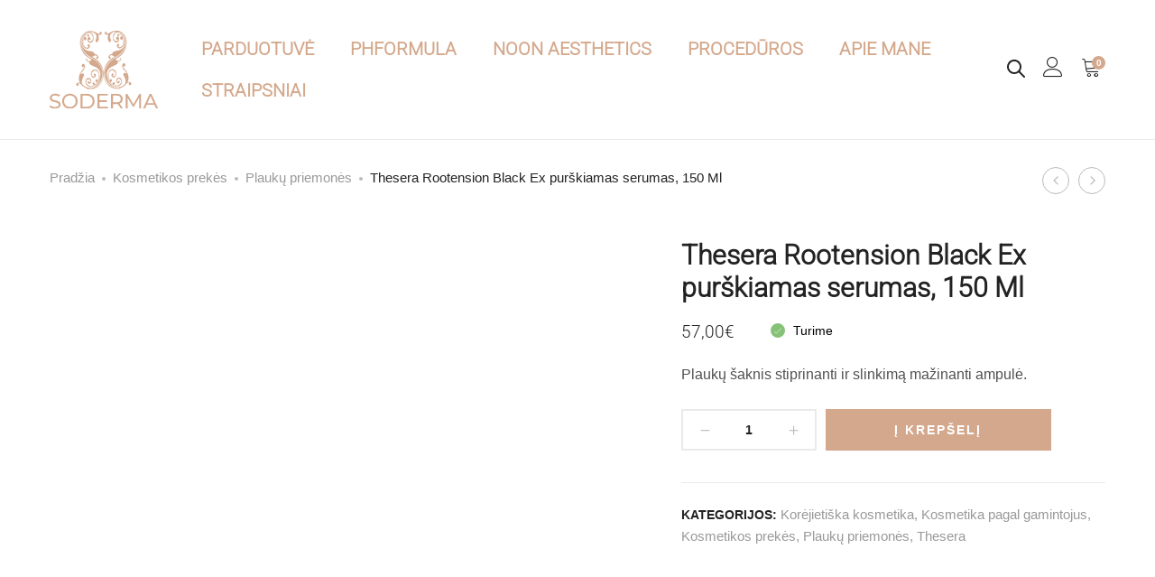

--- FILE ---
content_type: text/html; charset=UTF-8
request_url: https://soderma.lt/preke/thesera-rootention-black-ex-plauku-ampule-150-ml/
body_size: 66289
content:
<!DOCTYPE html><html lang="lt-LT"><head><script data-no-optimize="1">var litespeed_docref=sessionStorage.getItem("litespeed_docref");litespeed_docref&&(Object.defineProperty(document,"referrer",{get:function(){return litespeed_docref}}),sessionStorage.removeItem("litespeed_docref"));</script> <meta charset="UTF-8"><meta name="viewport" content="width=device-width, initial-scale=1"><link rel="pingback" href="https://soderma.lt/xmlrpc.php"> <script data-category="functional" type="litespeed/javascript">(function(w,d,s,l,i){w[l]=w[l]||[];w[l].push({'gtm.start':new Date().getTime(),event:'gtm.js'});var f=d.getElementsByTagName(s)[0],j=d.createElement(s),dl=l!='dataLayer'?'&l='+l:'';j.async=!0;j.src='https://www.googletagmanager.com/gtm.js?id='+i+dl;f.parentNode.insertBefore(j,f)})(window,document,'script','dataLayer','GTM-K4FMVB8');const revokeListeners=[];window.addRevokeListener=(callback)=>{revokeListeners.push(callback)};document.addEventListener("cmplz_revoke",function(e){cmplz_set_cookie('cmplz_consent_mode','revoked',!1);revokeListeners.forEach((callback)=>{callback()})});const consentListeners=[];window.addConsentUpdateListener=(callback)=>{consentListeners.push(callback)};document.addEventListener("cmplz_fire_categories",function(e){var consentedCategories=e.detail.categories;const consent={'security_storage':"granted",'functionality_storage':"granted",'personalization_storage':cmplz_in_array('preferences',consentedCategories)?'granted':'denied','analytics_storage':cmplz_in_array('statistics',consentedCategories)?'granted':'denied','ad_storage':cmplz_in_array('marketing',consentedCategories)?'granted':'denied','ad_user_data':cmplz_in_array('marketing',consentedCategories)?'granted':'denied','ad_personalization':cmplz_in_array('marketing',consentedCategories)?'granted':'denied',};let consented=[];for(const[key,value]of Object.entries(consent)){if(value==='granted'){consented.push(key)}}
cmplz_set_cookie('cmplz_consent_mode',consented.join(','),!1);consentListeners.forEach((callback)=>{callback(consent)})})</script><meta name='robots' content='index, follow, max-image-preview:large, max-snippet:-1, max-video-preview:-1' /><style>img:is([sizes="auto" i], [sizes^="auto," i]) { contain-intrinsic-size: 3000px 1500px }</style> <script data-cfasync="false" data-pagespeed-no-defer>var gtm4wp_datalayer_name = "dataLayer";
	var dataLayer = dataLayer || [];
	const gtm4wp_use_sku_instead = false;
	const gtm4wp_currency = 'EUR';
	const gtm4wp_product_per_impression = 10;
	const gtm4wp_clear_ecommerce = false;</script> <title>Thesera Rootension Black Ex purškiamas serumas, 150 Ml | Soderma</title><meta name="description" content="Plaukų šaknis stiprinanti ir slinkimą mažinanti ampulė." /><link rel="canonical" href="https://soderma.lt/preke/thesera-rootention-black-ex-plauku-ampule-150-ml/" /><meta property="og:locale" content="lt_LT" /><meta property="og:type" content="article" /><meta property="og:title" content="Thesera Rootension Black Ex purškiamas serumas, 150 Ml | Soderma" /><meta property="og:description" content="Plaukų šaknis stiprinanti ir slinkimą mažinanti ampulė." /><meta property="og:url" content="https://soderma.lt/preke/thesera-rootention-black-ex-plauku-ampule-150-ml/" /><meta property="og:site_name" content="Soderma" /><meta property="article:publisher" content="https://www.facebook.com/soderma.lt" /><meta property="article:modified_time" content="2026-01-21T15:05:36+00:00" /><meta property="og:image" content="https://soderma.lt/wp-content/uploads/2023/04/thesera-rootention-black-ex-ampoule-1.jpg" /><meta property="og:image:width" content="500" /><meta property="og:image:height" content="500" /><meta property="og:image:type" content="image/jpeg" /><meta name="twitter:card" content="summary_large_image" /><meta name="twitter:label1" content="Est. reading time" /><meta name="twitter:data1" content="2 minutės" /> <script type="application/ld+json" class="yoast-schema-graph">{"@context":"https://schema.org","@graph":[{"@type":"WebPage","@id":"https://soderma.lt/preke/thesera-rootention-black-ex-plauku-ampule-150-ml/","url":"https://soderma.lt/preke/thesera-rootention-black-ex-plauku-ampule-150-ml/","name":"Thesera Rootension Black Ex purškiamas serumas, 150 Ml | Soderma","isPartOf":{"@id":"https://soderma.lt/#website"},"primaryImageOfPage":{"@id":"https://soderma.lt/preke/thesera-rootention-black-ex-plauku-ampule-150-ml/#primaryimage"},"image":{"@id":"https://soderma.lt/preke/thesera-rootention-black-ex-plauku-ampule-150-ml/#primaryimage"},"thumbnailUrl":"https://soderma.lt/wp-content/uploads/2023/04/thesera-rootention-black-ex-ampoule-1.jpg","datePublished":"2023-04-05T11:32:03+00:00","dateModified":"2026-01-21T15:05:36+00:00","description":"Plaukų šaknis stiprinanti ir slinkimą mažinanti ampulė.","breadcrumb":{"@id":"https://soderma.lt/preke/thesera-rootention-black-ex-plauku-ampule-150-ml/#breadcrumb"},"inLanguage":"lt-LT","potentialAction":[{"@type":"ReadAction","target":["https://soderma.lt/preke/thesera-rootention-black-ex-plauku-ampule-150-ml/"]}]},{"@type":"ImageObject","inLanguage":"lt-LT","@id":"https://soderma.lt/preke/thesera-rootention-black-ex-plauku-ampule-150-ml/#primaryimage","url":"https://soderma.lt/wp-content/uploads/2023/04/thesera-rootention-black-ex-ampoule-1.jpg","contentUrl":"https://soderma.lt/wp-content/uploads/2023/04/thesera-rootention-black-ex-ampoule-1.jpg","width":500,"height":500},{"@type":"BreadcrumbList","@id":"https://soderma.lt/preke/thesera-rootention-black-ex-plauku-ampule-150-ml/#breadcrumb","itemListElement":[{"@type":"ListItem","position":1,"name":"Home","item":"https://soderma.lt/"},{"@type":"ListItem","position":2,"name":"Parduotuvė","item":"https://soderma.lt/parduotuve/"},{"@type":"ListItem","position":3,"name":"Thesera Rootension Black Ex purškiamas serumas, 150 Ml"}]},{"@type":"WebSite","@id":"https://soderma.lt/#website","url":"https://soderma.lt/","name":"Soderma","description":"Visos kosmetologijos paslaugos","publisher":{"@id":"https://soderma.lt/#organization"},"potentialAction":[{"@type":"SearchAction","target":{"@type":"EntryPoint","urlTemplate":"https://soderma.lt/?s={search_term_string}"},"query-input":{"@type":"PropertyValueSpecification","valueRequired":true,"valueName":"search_term_string"}}],"inLanguage":"lt-LT"},{"@type":"Organization","@id":"https://soderma.lt/#organization","name":"Soderma","url":"https://soderma.lt/","logo":{"@type":"ImageObject","inLanguage":"lt-LT","@id":"https://soderma.lt/#/schema/logo/image/","url":"https://soderma.lt/wp-content/uploads/2021/06/soderma.png","contentUrl":"https://soderma.lt/wp-content/uploads/2021/06/soderma.png","width":526,"height":558,"caption":"Soderma"},"image":{"@id":"https://soderma.lt/#/schema/logo/image/"},"sameAs":["https://www.facebook.com/soderma.lt","https://www.instagram.com/_soderma/"]}]}</script> <link rel='dns-prefetch' href='//omnisnippet1.com' /><link rel='dns-prefetch' href='//cdnjs.cloudflare.com' /><link rel="alternate" type="application/rss+xml" title="Soderma &raquo; Įrašų RSS srautas" href="https://soderma.lt/feed/" /><link rel="alternate" type="application/rss+xml" title="Soderma &raquo; Komentarų RSS srautas" href="https://soderma.lt/comments/feed/" /><style id="litespeed-ccss">[class^="icon-"],[class*=" icon-"]{font-family:"Linearicons"!important;speak:none;font-style:normal;font-weight:400;font-variant:normal;text-transform:none;line-height:1;letter-spacing:0;-webkit-font-feature-settings:"liga";-moz-font-feature-settings:"liga=1";-moz-font-feature-settings:"liga";-ms-font-feature-settings:"liga"1;font-feature-settings:"liga";-webkit-font-variant-ligatures:discretionary-ligatures;font-variant-ligatures:discretionary-ligatures;-webkit-font-smoothing:antialiased;-moz-osx-font-smoothing:grayscale}.icon-user:before{content:""}.icon-cart:before{content:""}.icon-cross:before{content:""}.icon-menu:before{content:""}.icon-cross2:before{content:""}.icon-arrow-up:before{content:""}.icon-frame-expand:before{content:""}ul{box-sizing:border-box}:root{--wp--preset--font-size--normal:16px;--wp--preset--font-size--huge:42px}.screen-reader-text{border:0;clip-path:inset(50%);height:1px;margin:-1px;overflow:hidden;padding:0;position:absolute;width:1px;word-wrap:normal!important}:where(figure){margin:0 0 1em}:root{--wp--preset--aspect-ratio--square:1;--wp--preset--aspect-ratio--4-3:4/3;--wp--preset--aspect-ratio--3-4:3/4;--wp--preset--aspect-ratio--3-2:3/2;--wp--preset--aspect-ratio--2-3:2/3;--wp--preset--aspect-ratio--16-9:16/9;--wp--preset--aspect-ratio--9-16:9/16;--wp--preset--color--black:#000000;--wp--preset--color--cyan-bluish-gray:#abb8c3;--wp--preset--color--white:#ffffff;--wp--preset--color--pale-pink:#f78da7;--wp--preset--color--vivid-red:#cf2e2e;--wp--preset--color--luminous-vivid-orange:#ff6900;--wp--preset--color--luminous-vivid-amber:#fcb900;--wp--preset--color--light-green-cyan:#7bdcb5;--wp--preset--color--vivid-green-cyan:#00d084;--wp--preset--color--pale-cyan-blue:#8ed1fc;--wp--preset--color--vivid-cyan-blue:#0693e3;--wp--preset--color--vivid-purple:#9b51e0;--wp--preset--gradient--vivid-cyan-blue-to-vivid-purple:linear-gradient(135deg,rgba(6,147,227,1) 0%,rgb(155,81,224) 100%);--wp--preset--gradient--light-green-cyan-to-vivid-green-cyan:linear-gradient(135deg,rgb(122,220,180) 0%,rgb(0,208,130) 100%);--wp--preset--gradient--luminous-vivid-amber-to-luminous-vivid-orange:linear-gradient(135deg,rgba(252,185,0,1) 0%,rgba(255,105,0,1) 100%);--wp--preset--gradient--luminous-vivid-orange-to-vivid-red:linear-gradient(135deg,rgba(255,105,0,1) 0%,rgb(207,46,46) 100%);--wp--preset--gradient--very-light-gray-to-cyan-bluish-gray:linear-gradient(135deg,rgb(238,238,238) 0%,rgb(169,184,195) 100%);--wp--preset--gradient--cool-to-warm-spectrum:linear-gradient(135deg,rgb(74,234,220) 0%,rgb(151,120,209) 20%,rgb(207,42,186) 40%,rgb(238,44,130) 60%,rgb(251,105,98) 80%,rgb(254,248,76) 100%);--wp--preset--gradient--blush-light-purple:linear-gradient(135deg,rgb(255,206,236) 0%,rgb(152,150,240) 100%);--wp--preset--gradient--blush-bordeaux:linear-gradient(135deg,rgb(254,205,165) 0%,rgb(254,45,45) 50%,rgb(107,0,62) 100%);--wp--preset--gradient--luminous-dusk:linear-gradient(135deg,rgb(255,203,112) 0%,rgb(199,81,192) 50%,rgb(65,88,208) 100%);--wp--preset--gradient--pale-ocean:linear-gradient(135deg,rgb(255,245,203) 0%,rgb(182,227,212) 50%,rgb(51,167,181) 100%);--wp--preset--gradient--electric-grass:linear-gradient(135deg,rgb(202,248,128) 0%,rgb(113,206,126) 100%);--wp--preset--gradient--midnight:linear-gradient(135deg,rgb(2,3,129) 0%,rgb(40,116,252) 100%);--wp--preset--font-size--small:13px;--wp--preset--font-size--medium:20px;--wp--preset--font-size--large:36px;--wp--preset--font-size--x-large:42px;--wp--preset--spacing--20:0.44rem;--wp--preset--spacing--30:0.67rem;--wp--preset--spacing--40:1rem;--wp--preset--spacing--50:1.5rem;--wp--preset--spacing--60:2.25rem;--wp--preset--spacing--70:3.38rem;--wp--preset--spacing--80:5.06rem;--wp--preset--shadow--natural:6px 6px 9px rgba(0, 0, 0, 0.2);--wp--preset--shadow--deep:12px 12px 50px rgba(0, 0, 0, 0.4);--wp--preset--shadow--sharp:6px 6px 0px rgba(0, 0, 0, 0.2);--wp--preset--shadow--outlined:6px 6px 0px -3px rgba(255, 255, 255, 1), 6px 6px rgba(0, 0, 0, 1);--wp--preset--shadow--crisp:6px 6px 0px rgba(0, 0, 0, 1)}:root{--woocommerce:#720eec;--wc-green:#7ad03a;--wc-red:#a00;--wc-orange:#ffba00;--wc-blue:#2ea2cc;--wc-primary:#720eec;--wc-primary-text:#fcfbfe;--wc-secondary:#e9e6ed;--wc-secondary-text:#515151;--wc-highlight:#958e09;--wc-highligh-text:white;--wc-content-bg:#fff;--wc-subtext:#767676;--wc-form-border-color:rgba(32, 7, 7, 0.8);--wc-form-border-radius:4px;--wc-form-border-width:1px}.woocommerce form .form-row{padding:3px;margin:0 0 6px}.woocommerce form .form-row label{line-height:2}.woocommerce form .form-row label.inline{display:inline}.woocommerce form .form-row .input-text{font-family:inherit;font-weight:400;letter-spacing:normal;padding:.5em;display:block;background-color:var(--wc-form-color-background,#fff);border:var(--wc-form-border-width) solid var(--wc-form-border-color);border-radius:var(--wc-form-border-radius);color:var(--wc-form-color-text,#000);box-sizing:border-box;width:100%;margin:0;line-height:normal;height:auto}.woocommerce form .form-row ::-webkit-input-placeholder{line-height:normal}.woocommerce form .form-row :-moz-placeholder{line-height:normal}.woocommerce form .form-row :-ms-input-placeholder{line-height:normal}.screen-reader-text{clip:rect(1px,1px,1px,1px);height:1px;overflow:hidden;position:absolute!important;width:1px;word-wrap:normal!important}.woocommerce .woocommerce-breadcrumb{margin:0 0 1em;padding:0}.woocommerce .woocommerce-breadcrumb::after,.woocommerce .woocommerce-breadcrumb::before{content:" ";display:table}.woocommerce .woocommerce-breadcrumb::after{clear:both}.woocommerce div.product{margin-bottom:0;position:relative}.woocommerce div.product .product_title{clear:none;margin-top:0;padding:0}.woocommerce div.product div.images{margin-bottom:2em}.woocommerce div.product div.images img{display:block;width:100%;height:auto;box-shadow:none}.woocommerce div.product div.images.woocommerce-product-gallery{position:relative}.woocommerce div.product div.images .woocommerce-product-gallery__wrapper{margin:0;padding:0}.woocommerce div.product div.images .woocommerce-product-gallery__image:nth-child(n+2){width:25%;display:inline-block}.woocommerce div.product div.images .woocommerce-product-gallery__image a{display:block;outline-offset:-2px}.woocommerce div.product div.summary{margin-bottom:2em}.woocommerce ul.products li.product a{text-decoration:none}.woocommerce ul.products li.product strong{display:block}.woocommerce ul.products li.product .button{display:inline-block;margin-top:1em}.woocommerce form.login,.woocommerce form.register{border:1px solid #cfc8d8;padding:20px;margin:2em 0;text-align:left;border-radius:5px}.woocommerce .woocommerce-form-login .woocommerce-form-login__submit{float:left;margin-right:1em}.woocommerce:where(body:not(.woocommerce-block-theme-has-button-styles)) a.button,.woocommerce:where(body:not(.woocommerce-block-theme-has-button-styles)) button.button,:where(body:not(.woocommerce-block-theme-has-button-styles)):where(:not(.edit-post-visual-editor)) .woocommerce button.button{font-size:100%;margin:0;line-height:1;position:relative;text-decoration:none;overflow:visible;padding:.618em 1em;font-weight:700;border-radius:3px;left:auto;color:#515151;background-color:#e9e6ed;border:0;display:inline-block;background-image:none;box-shadow:none;text-shadow:none}.woocommerce:where(body:not(.woocommerce-uses-block-theme)) .woocommerce-breadcrumb{font-size:.92em;color:#767676}.woocommerce:where(body:not(.woocommerce-uses-block-theme)) .woocommerce-breadcrumb a{color:#767676}.woocommerce:where(body:not(.woocommerce-uses-block-theme)) div.product p.price{color:#958e09;font-size:1.25em}.woocommerce-no-js form.woocommerce-form-login{display:block!important}.woocommerce-account .woocommerce::after,.woocommerce-account .woocommerce::before{content:" ";display:table}.woocommerce-account .woocommerce::after{clear:both}.dgwt-wcas-search-wrapp{position:relative;line-height:100%;display:block;color:#444;min-width:230px;width:100%;text-align:left;margin:0 auto;-webkit-box-sizing:border-box;-moz-box-sizing:border-box;box-sizing:border-box}.dgwt-wcas-search-wrapp *{-webkit-box-sizing:border-box;-moz-box-sizing:border-box;box-sizing:border-box}.dgwt-wcas-search-form{margin:0;padding:0;width:100%}input[type=search].dgwt-wcas-search-input{-webkit-box-shadow:none;box-shadow:none;margin:0;-webkit-appearance:textfield;text-align:left}[type=search].dgwt-wcas-search-input::-ms-clear{display:none}[type=search].dgwt-wcas-search-input::-webkit-search-decoration{-webkit-appearance:none}[type=search].dgwt-wcas-search-input::-webkit-search-cancel-button{display:none}.dgwt-wcas-search-icon-arrow,.dgwt-wcas-style-pirx .dgwt-wcas-sf-wrapp button.dgwt-wcas-search-submit:before{display:none}button.dgwt-wcas-search-submit{position:relative}.dgwt-wcas-ico-magnifier{bottom:0;left:0;margin:auto;position:absolute;right:0;top:0;height:65%;display:block}.dgwt-wcas-preloader{height:100%;position:absolute;right:0;top:0;width:40px;z-index:-1;background-repeat:no-repeat;background-position:right 15px center;background-size:auto 44%}.dgwt-wcas-voice-search{position:absolute;right:0;top:0;height:100%;width:40px;z-index:1;opacity:.5;align-items:center;justify-content:center;display:none}.screen-reader-text{clip:rect(1px,1px,1px,1px);height:1px;overflow:hidden;position:absolute!important;width:1px}.dgwt-wcas-sf-wrapp:after,.dgwt-wcas-sf-wrapp:before{content:"";display:table}.dgwt-wcas-sf-wrapp:after{clear:both}.dgwt-wcas-sf-wrapp{zoom:1;width:100%;max-width:100vw;margin:0;position:relative;background:0 0}.dgwt-wcas-sf-wrapp input[type=search].dgwt-wcas-search-input{width:100%;height:40px;font-size:14px;line-height:100%;padding:10px 15px;margin:0;background:#fff;border:1px solid #ddd;border-radius:3px;-webkit-border-radius:3px;-webkit-appearance:none;box-sizing:border-box}.dgwt-wcas-sf-wrapp input[type=search].dgwt-wcas-search-input::-webkit-input-placeholder{color:#999;font-weight:400;font-style:italic;line-height:normal}.dgwt-wcas-sf-wrapp input[type=search].dgwt-wcas-search-input:-moz-placeholder{color:#999;font-weight:400;font-style:italic;line-height:normal}.dgwt-wcas-sf-wrapp input[type=search].dgwt-wcas-search-input::-moz-placeholder{color:#999;font-weight:400;font-style:italic;line-height:normal}.dgwt-wcas-sf-wrapp input[type=search].dgwt-wcas-search-input:-ms-input-placeholder{color:#999;font-weight:400;font-style:italic;line-height:normal}.dgwt-wcas-sf-wrapp button.dgwt-wcas-search-submit{overflow:visible;position:absolute;border:0;padding:0 15px;margin:0;height:40px;min-width:50px;width:auto;line-height:100%;min-height:100%;right:0;left:auto;top:0;bottom:auto;color:#fff;text-transform:uppercase;background-color:#333;border-radius:0 2px 2px 0;-webkit-border-radius:0 2px 2px 0;text-shadow:0-1px 0 rgb(0 0 0/.3);-webkit-box-shadow:none;box-shadow:none;-webkit-appearance:none}.dgwt-wcas-sf-wrapp .dgwt-wcas-search-submit:before{content:"";position:absolute;border-width:8px 8px 8px 0;border-style:solid solid solid none;border-color:#fff0 #333;top:12px;left:-6px}.dgwt-wcas-sf-wrapp .dgwt-wcas-search-submit::-moz-focus-inner{border:0;padding:0}.dgwt-wcas-ico-magnifier,.dgwt-wcas-ico-magnifier-handler,html:not(.dgwt-wcas-overlay-mobile-on) .dgwt-wcas-search-wrapp.dgwt-wcas-layout-icon{max-width:20px}.dgwt-wcas-has-submit .dgwt-wcas-search-submit svg path{fill:#fff}.dgwt-wcas-search-wrapp.dgwt-wcas-layout-icon{min-width:unset}html:not(.dgwt-wcas-overlay-mobile-on) .dgwt-wcas-search-wrapp.dgwt-wcas-layout-icon .dgwt-wcas-search-form{opacity:0;display:none;position:absolute;left:0;top:calc(100% + 8px);min-width:500px;z-index:1000}.dgwt-wcas-search-icon{width:20px;height:auto}.dgwt-wcas-ico-magnifier-handler{margin-bottom:-.2em;width:100%}.dgwt-wcas-style-pirx .dgwt-wcas-sf-wrapp{background:#fff;padding:10px;border-radius:10px}.dgwt-wcas-style-pirx .dgwt-wcas-sf-wrapp input[type=search].dgwt-wcas-search-input{padding:13px 24px 13px 48px;line-height:24px;font-size:17px;border:2px solid #fff0;border-radius:30px;height:auto;font-family:Roboto,sans-serif;background-color:#eee}.dgwt-wcas-style-pirx .dgwt-wcas-sf-wrapp button.dgwt-wcas-search-submit{background:0 0;border-radius:100%;border:0;display:flex;align-items:center;justify-content:center;padding:0;margin:0;position:absolute;min-height:33px;min-width:33px;height:33px;width:33px;left:23px;top:21px}.dgwt-wcas-style-pirx .dgwt-wcas-sf-wrapp button.dgwt-wcas-search-submit svg{width:18px;height:18px}.dgwt-wcas-style-pirx .dgwt-wcas-preloader{margin-right:35px}.dgwt-wcas-style-pirx.dgwt-wcas-has-submit .dgwt-wcas-search-submit svg path{fill:#111}.dgwt-wcas-style-pirx .dgwt-wcas-voice-search{right:15px;top:2px;opacity:1}html{font-family:sans-serif;-ms-text-size-adjust:100%;-webkit-text-size-adjust:100%}body{margin:0}details,figure,header,nav,summary{display:block}a{background-color:#fff0}strong{font-weight:700}h1{font-size:2em;margin:.67em 0}img{border:0}svg:not(:root){overflow:hidden}figure{margin:1em 40px}button,input{color:inherit;font:inherit;margin:0}button{overflow:visible}button{text-transform:none}button,input[type="submit"]{-webkit-appearance:button}button::-moz-focus-inner,input::-moz-focus-inner{border:0;padding:0}input{line-height:normal}input[type="checkbox"],input[type="radio"]{-webkit-box-sizing:border-box;-moz-box-sizing:border-box;box-sizing:border-box;padding:0}input[type="search"]{-webkit-appearance:textfield;-webkit-box-sizing:content-box;-moz-box-sizing:content-box;box-sizing:content-box}input[type="search"]::-webkit-search-cancel-button,input[type="search"]::-webkit-search-decoration{-webkit-appearance:none}*{-webkit-box-sizing:border-box;-moz-box-sizing:border-box;box-sizing:border-box}*:before,*:after{-webkit-box-sizing:border-box;-moz-box-sizing:border-box;box-sizing:border-box}html{font-size:10px}body{font-family:"Helvetica Neue",Helvetica,Arial,sans-serif;font-size:14px;line-height:1.42857143;color:#333;background-color:#fff}input,button{font-family:inherit;font-size:inherit;line-height:inherit}a{color:#337ab7;text-decoration:none}figure{margin:0}img{vertical-align:middle}.container{margin-right:auto;margin-left:auto;padding-left:15px;padding-right:15px}@media (min-width:768px){.container{width:750px}}@media (min-width:992px){.container{width:970px}}@media (min-width:1200px){.container{width:1170px}}.row{margin-left:-15px;margin-right:-15px}.col-lg-4,.col-md-6,.col-md-8,.col-xs-12,.col-sm-12,.col-md-12{position:relative;min-height:1px;padding-left:15px;padding-right:15px}.col-xs-12{float:left}.col-xs-12{width:100%}@media (min-width:768px){.col-sm-12{float:left}.col-sm-12{width:100%}}@media (min-width:992px){.col-md-6,.col-md-8,.col-md-12{float:left}.col-md-12{width:100%}.col-md-8{width:66.66666667%}.col-md-6{width:50%}.col-md-offset-2{margin-left:16.66666667%}}@media (min-width:1200px){.col-lg-4{float:left}.col-lg-4{width:33.33333333%}.col-lg-offset-4{margin-left:33.33333333%}}.clearfix:before,.clearfix:after,.container:before,.container:after,.row:before,.row:after{content:" ";display:table}.clearfix:after,.container:after,.row:after{clear:both}@-ms-viewport{width:device-width}@media (max-width:767px){.hidden-xs{display:none!important}}@media (min-width:768px) and (max-width:991px){.hidden-sm{display:none!important}}@media (min-width:992px) and (max-width:1199px){.hidden-md{display:none!important}}@media (min-width:1200px){.hidden-lg{display:none!important}}.fa-times:before{content:""}.arrow_carrot-left,.arrow_carrot-right{font-family:ElegantIcons;speak:none;font-style:normal;font-weight:400;font-variant:normal;text-transform:none;line-height:1;-webkit-font-smoothing:antialiased}.arrow_carrot-left:before{content:"4"}.arrow_carrot-right:before{content:"5"}button.pswp__button{box-shadow:none!important;background-image:url(/wp-content/plugins/woocommerce/assets/css/photoswipe/default-skin/default-skin.png)!important}button.pswp__button,button.pswp__button--arrow--left::before,button.pswp__button--arrow--right::before{background-color:transparent!important}button.pswp__button--arrow--left,button.pswp__button--arrow--right{background-image:none!important}.pswp{display:none;position:absolute;width:100%;height:100%;left:0;top:0;overflow:hidden;-ms-touch-action:none;touch-action:none;z-index:1500;-webkit-text-size-adjust:100%;-webkit-backface-visibility:hidden;outline:0}.pswp *{-webkit-box-sizing:border-box;box-sizing:border-box}.pswp__bg{position:absolute;left:0;top:0;width:100%;height:100%;background:#000;opacity:0;-webkit-transform:translateZ(0);transform:translateZ(0);-webkit-backface-visibility:hidden;will-change:opacity}.pswp__scroll-wrap{position:absolute;left:0;top:0;width:100%;height:100%;overflow:hidden}.pswp__container{-ms-touch-action:none;touch-action:none;position:absolute;left:0;right:0;top:0;bottom:0}.pswp__container{-webkit-touch-callout:none}.pswp__bg{will-change:opacity}.pswp__container{-webkit-backface-visibility:hidden}.pswp__item{position:absolute;left:0;right:0;top:0;bottom:0;overflow:hidden}.supro-loader{position:relative}.supro-loader:after{border-radius:50%;position:absolute;top:50%;left:50%;transform:translate(-50%,-50%);background-image:none;z-index:999;color:transparent!important;font-size:0;border-width:1px;border-color:#f68872 #f68872 #f68872 #fff0;-webkit-border-radius:50%;border-style:solid;-webkit-animation:sp-spin-fast 1.5s linear infinite;animation:sp-spin-fast 1.5s linear infinite;content:"";width:20px;height:20px;font-weight:400}@keyframes sp-spin-fast{0%{-webkit-transform:rotate(0);transform:rotate(0);animation-timing-function:cubic-bezier(.55,.055,.675,.19)}50%{-webkit-transform:rotate(900deg);transform:rotate(900deg);animation-timing-function:cubic-bezier(.215,.61,.355,1)}to{-webkit-transform:rotate(1800deg);transform:rotate(1800deg)}}@-webkit-keyframes sp-spin-fast{0%{-webkit-transform:rotate(0);transform:rotate(0);animation-timing-function:cubic-bezier(.55,.055,.675,.19)}50%{-webkit-transform:rotate(900deg);transform:rotate(900deg);animation-timing-function:cubic-bezier(.215,.61,.355,1)}to{-webkit-transform:rotate(1800deg);transform:rotate(1800deg)}}@-o-keyframes sp-spin-fast{0%{-webkit-transform:rotate(0);transform:rotate(0);animation-timing-function:cubic-bezier(.55,.055,.675,.19)}50%{-webkit-transform:rotate(900deg);transform:rotate(900deg);animation-timing-function:cubic-bezier(.215,.61,.355,1)}to{-webkit-transform:rotate(1800deg);transform:rotate(1800deg)}}@-ms-keyframes sp-spin-fast{0%{-webkit-transform:rotate(0);transform:rotate(0);animation-timing-function:cubic-bezier(.55,.055,.675,.19)}50%{-webkit-transform:rotate(900deg);transform:rotate(900deg);animation-timing-function:cubic-bezier(.215,.61,.355,1)}to{-webkit-transform:rotate(1800deg);transform:rotate(1800deg)}}.supro-modal{position:fixed;top:0;bottom:0;left:0;right:0;display:none;overflow:auto;backface-visibility:hidden;visibility:visible;outline:none;background:#fff;z-index:-1}.supro-modal .modal-title{font-weight:400;margin:0 0 100px;line-height:1;font-size:24px;text-align:center}.supro-modal .modal-content{box-shadow:none;border:0;opacity:0;padding-top:90px;border-radius:0}.supro-modal .modal-footer{position:absolute;bottom:100px;left:50%;z-index:99;transform:translateX(-50%);padding:0;border:none}.supro-modal .modal-footer .close-modal{font-size:18px;color:#000}.supro-modal .close-modal{line-height:1}.search-modal .modal-content{transform:translateY(-40%);position:absolute;top:35%;width:100%;padding-top:0}.search-modal .modal-footer{transform:translate(0,30px);opacity:0;text-align:center;left:0;width:100%}.search-modal .modal-title{transform:translateY(30px);opacity:0}.search-modal .search-results{transform:translateY(30px);opacity:0}.search-modal .instance-search{max-width:970px;margin:0 auto}.search-modal .product-cats{transform:translateY(30px);text-align:center;margin-bottom:55px;opacity:0}.search-modal .product-cats label{font-weight:400;padding:0 20px;font-size:18px;color:#999}.search-modal .product-cats label:first-child{padding-left:0}.search-modal .product-cats label:last-child{padding-right:0}.search-modal .product-cats input{display:none}.search-modal .product-cats input:checked+span{color:#f68872}.search-modal .search-fields{transform:translateY(30px);position:relative;padding:15px;border:1px solid #ccc;opacity:0}.search-modal .search-fields .search-submit{color:#000}.search-modal .search-fields .search-submit:before{content:"";display:inline-block;font:normal normal normal 14px/1 linearicons;font-size:24px}.search-modal .search-fields .btn-submit,.search-modal .search-fields .search-submit{position:absolute;top:14px;right:15px}.search-modal .search-fields .btn-submit{opacity:0;width:30px;padding:0;height:30px;z-index:10}.search-modal .search-field{width:100%;border:0;padding:0}.search-modal .search-results .woocommerce{margin:0 auto;max-width:970px}.search-modal .search-results .loading{opacity:0;display:none;margin-top:30px}.search-modal .search-results .woocommerce{display:none}.login-modal .modal-content{padding-top:120px;min-height:80%}.login-modal .customer-login{transform:translateY(30px);opacity:0}.login-modal .modal-footer{transform:translateY(30px);opacity:0;position:static;text-align:center;margin-top:20px}.quick-view-modal{background:rgb(35 35 44/.5)}.quick-view-modal .supro-loader{display:none;position:absolute;top:50%;left:50%;right:0;bottom:0;z-index:99;transform:translate(-50%,-50%)}.quick-view-modal .supro-loader:after{width:40px;height:40px;border-width:2px}.quick-view-modal .modal-header{display:none}.quick-view-modal .modal-content{transform:translateY(-50%);position:absolute;top:50%;width:100%;padding-top:0;background-color:#fff0}.quick-view-modal .modal-content div.product{background:#fff;overflow:hidden;height:570px;max-height:100vh}.quick-view-modal.woocommerce div.product div.product-summary{padding-left:15px}*{box-sizing:border-box}html{font-family:sans-serif;-ms-text-size-adjust:100%;-webkit-text-size-adjust:100%}body{margin:0}details,figure,header,nav,summary{display:block}a{background:#fff0}strong{font-weight:700}h1{font-size:2em;margin:.67em 0}img{border:0}svg:not(:root){overflow:hidden}figure{margin:1em 40px}button,input{color:inherit;font:inherit;margin:0}button{overflow:visible}button{text-transform:none}button,input[type="submit"]{-webkit-appearance:button}button::-moz-focus-inner,input::-moz-focus-inner{border:0;padding:0}input{line-height:normal}input[type="checkbox"],input[type="radio"]{box-sizing:border-box;padding:0}input[type="search"]{-webkit-appearance:textfield;-moz-box-sizing:content-box;-webkit-box-sizing:content-box;box-sizing:content-box}input[type="search"]::-webkit-search-cancel-button,input[type="search"]::-webkit-search-decoration{-webkit-appearance:none}input[type="text"],input[type="email"],input[type="password"],input[type="search"]{color:#222;border:2px solid #eaeaea;padding:5px;border-radius:0;outline:none;box-sizing:border-box;background-color:#fff0}body{color:#777;font-size:16px;font-family:"Cerebri Sans",Arial,sans-serif;line-height:1.6;background:#fff;word-wrap:break-word;overflow-x:hidden;font-weight:400}a{color:#222;text-decoration:none}a img{border:none}h1,h2,h4{font-weight:700;font-family:"Cerebri Sans",Arial,sans-serif;line-height:1.2;color:#222}h1{font-size:36px}h2{font-size:30px}h4{font-size:18px}ul{padding-left:20px}ul{list-style-type:square}img{max-width:100%;height:auto}.text-center{text-align:center}.label{font-size:100%}.clearfix{zoom:1}.clearfix:before,.clearfix:after{content:"";display:table}.clearfix:after{clear:both}.supro-tabs .tabs-nav{margin:0;padding:0;overflow:hidden;list-style-type:none}.supro-tabs .tabs-nav li{float:left}.supro-tabs .tabs-nav a{display:block}.supro-tabs .tabs-content{position:relative}.supro-tabs .tabs-panel{position:absolute;top:0;left:0;z-index:-1;width:100%;opacity:0;transform:translateY(10px)}.supro-tabs .tabs-panel.active{position:relative;z-index:2;opacity:1;top:0;transform:translateY(0)}.primary-color{color:#f68872}.screen-reader-text{clip:rect(1px,1px,1px,1px);position:absolute!important;height:1px;width:1px;overflow:hidden}.supro-off-canvas-panel{width:475px;background-color:#fff;position:fixed;right:-475px;top:0;bottom:0;overflow:hidden;color:#aaa;z-index:100000}.supro-off-canvas-panel .widget-panel-header{position:absolute;top:0;left:0;right:0;background-color:#fff;padding:50px 50px 45px;z-index:10}.supro-off-canvas-panel .widget-canvas-content{height:100%;overflow-y:auto;padding-left:50px;padding-right:50px;padding-top:132px}.supro-off-canvas-panel .widget-canvas-content .widget_shopping_cart_content{padding-bottom:297px}.supro-off-canvas-panel .widget-panel-footer{position:absolute;bottom:0;left:0;right:0;height:50px;background-color:#fff}.supro-off-canvas-panel .widget-canvas-content::-webkit-scrollbar{display:none}.supro-off-canvas-panel .close-canvas-panel{font-size:24px;color:#999}.supro-off-canvas-panel.menu-sidebar .widget{margin-bottom:50px;line-height:2;transform:translateY(50px);opacity:0}.supro-off-canvas-panel.menu-sidebar ul.menu li{padding:8px 0;list-style:none}.supro-off-canvas-panel.menu-sidebar ul.menu li a{font-size:36px;line-height:1;font-weight:600}.supro-off-canvas-panel.menu-sidebar ul.menu li a:after{display:none}.supro-off-canvas-panel.menu-sidebar ul.menu .sub-menu{display:none;padding-left:20px;margin-top:10px}.supro-off-canvas-panel.menu-sidebar ul.menu .sub-menu li a{font-size:24px}.supro-off-canvas-panel.menu-sidebar ul.menu .sub-menu li:last-child{padding-bottom:0}.supro-off-canvas-panel.menu-sidebar .widget-title{margin-bottom:25px;font-size:20px;font-weight:500}.supro-off-canvas-layer{position:fixed;top:0;left:0;bottom:0;right:0;z-index:9990;display:none;background-color:rgb(0 0 0/.5)}.woocommerce.mini-cart .mini-cart-loading{position:absolute;top:0;left:0;bottom:0;right:0;background-color:rgb(255 255 255/.5);z-index:-999;opacity:0}.woocommerce.mini-cart .mini-cart-loading .supro-loader{position:absolute;top:30%;left:50%;transform:translate(-50%,-30%)}.site-header{background-color:#fff;position:relative;border-bottom:1px solid #eaeaea;padding-top:29px;padding-bottom:29px}.site-header .site-title,.site-header .site-description{margin:0;line-height:0;text-indent:-9999px;font-size:0}.site-header .site-logo{display:flex;align-items:center;margin:5px 20px 5px 0;position:relative}.site-header .site-logo a.logo{position:relative;display:inline-block}.site-header .site-logo .logo-light{position:absolute;left:0;top:50%;transform:translateY(-50%);opacity:0}.site-header .header-row{display:flex;align-items:center;justify-content:space-between}.site-header .header-row:after,.site-header .header-row:before{clear:both}.site-header .menu-nav{display:flex;align-items:center;justify-content:space-between}.site-header .menu-extra ul{margin:0;padding:0}.site-header .menu-extra>ul:not(.no-flex){display:flex;align-items:center;justify-content:flex-end}.site-header .menu-extra>ul:not(.no-flex) li{margin-bottom:0;list-style:none}.site-header .menu-extra>ul:not(.no-flex) li .menu-sidebar{display:flex;align-items:center}.site-header .menu-extra .extra-menu-item{list-style:none;padding-left:20px}.site-header .menu-extra .extra-menu-item .t-icon{font-size:22px;margin-bottom:4px}.site-header .menu-extra .menu-item-cart>a{position:relative}.site-header .menu-extra .menu-item-cart .mini-cart-counter{position:absolute;top:-8px;padding:0 2px;height:15px;min-width:15px;text-align:center;line-height:15px;color:#fff;border-radius:50%;right:-5px;background-color:#f68872;display:block;font-weight:600;font-size:10px}.site-header .menu-extra .menu-item-cart{margin-right:5px}.site-header .menu-extra .extra-menu-item .label-item{display:none}.site-header .menu-extra .menu-item-account{position:relative;line-height:40px;height:36px}.site-header .menu-extra .menu-item-account>a{display:inline-block}.site-header .menu-extra .menu-item-search{position:relative;padding-left:0}.site-header .menu-extra .menu-item-search ::-webkit-input-placeholder{color:#bbb}.site-header .menu-extra .menu-item-search ::-moz-placeholder{color:#bbb}.site-header .menu-extra .menu-item-search :-ms-input-placeholder{color:#bbb}.site-header .menu-extra .menu-item-search :-moz-placeholder{color:#bbb}.site-header .menu-extra .menu-item-sidebar .t-icon{font-size:24px}.header-sticky .su-header-minimized{display:none}.header-sticky .site-header{position:static}.header-layout-5 .site-header .menu-logo,.header-layout-5 .site-header .menu-extra{width:17%}.header-layout-5 .site-header .menu-main{flex-grow:1}.nav a{font-size:16px;display:block}.nav ul{list-style:none;padding-left:0;margin-bottom:0;position:relative}.nav ul ul{position:absolute;top:100%;left:0;min-width:200px;background-color:#fff;padding:15px 0;z-index:999;border:1px solid rgb(0 0 0/.15);display:none;transform:translateY(30px)}.nav ul ul:before{content:"";position:absolute;background-color:#fff0;top:-35px;left:0;width:100%;height:35px}.nav li{position:relative}.nav li li{display:block;line-height:1.3;position:relative;padding:0 30px}.nav li li:last-child{border-bottom:0}.nav li li a{font-size:15px;font-weight:400;padding:6px 0;color:#999;position:relative;display:inline-block}.nav ul.menu{padding:0;margin:0 0 0-20px;list-style:none}.nav ul.menu>li{display:inline-block;padding:0 20px}.nav ul.menu>li>a{line-height:1.3;padding:10px 0;position:relative}.nav ul.menu>li>a:after{content:"";position:absolute;bottom:4px;right:0;height:2px;width:0;background-color:#222}.nav .menu{position:relative}p{margin-bottom:1.5em}.site-content{padding-top:100px;padding-bottom:100px}.container{padding-left:0;padding-right:0}.container .container{width:100%}.backtotop{display:inline-block;position:fixed;bottom:45px;right:50px;text-align:center;color:#999;font-size:24px;line-height:1;opacity:0;z-index:98}.widget{margin-bottom:60px}.widget:last-child{margin-bottom:0}.widget .widget-title{font-size:24px;margin:0 0 30px;position:relative}.widget ul{margin:0;padding:0}.widget ul li{list-style:none}.widget_nav_menu li{zoom:1;font-size:15px;padding-top:5px;padding-bottom:6px}.widget_nav_menu li:before,.widget_nav_menu li:after{content:"";display:table}.widget_nav_menu li:after{clear:both}.widget_nav_menu li:before,.widget_nav_menu li:after{content:"";display:table}.widget_nav_menu li:after{clear:both}.widget_nav_menu li:last-child{padding-bottom:0}.widget_nav_menu li:first-child{padding-top:0}.widget_nav_menu li a{color:#999;display:inline-block;position:relative;word-break:break-word}.widget_nav_menu li a:after{content:"";width:0;height:1px;background-color:#222;position:absolute;right:0;bottom:0}.widget_nav_menu li ul{margin-top:10px;padding-left:20px}.woocommerce a.button,.woocommerce button.button{font-size:12px;font-weight:700;color:#fff;text-align:center;display:inline-block;height:50px;line-height:48px;padding:0 40px;background-color:#222;text-transform:uppercase;border:0;box-shadow:none;letter-spacing:.75px;border-radius:0;font-weight:400;height:52px;line-height:52px}.woocommerce ul.products li.product .footer-button{padding-top:16px;position:absolute;right:0;left:0;bottom:-10px;background-color:#fff;z-index:10;transform:scaleX(0);display:flex;align-items:center;justify-content:space-between;opacity:0;line-height:34px}.woocommerce ul.products li.product .footer-button .supro-product-quick-view{color:#bbb;float:right;text-align:center}.woocommerce ul.products li.product .footer-button .supro-product-quick-view i{font-size:15px}.woocommerce ul.products li.product .footer-button .button{margin:0;padding:0;display:block;border-radius:0;background-color:#fff0;color:#222;float:left;font-size:12px;text-transform:uppercase;font-weight:700;height:inherit;line-height:1;text-align:left}.woocommerce ul.products li.product .footer-button .ajax_add_to_cart:after,.woocommerce ul.products li.product .footer-button .button:after{position:static;display:inline-block}.woocommerce ul.products li.product .footer-button .actions-button{display:flex;align-items:center;padding-left:10px}.woocommerce ul.products li.product .footer-button-shop-list{display:none}.woocommerce ul.products li.product .woocommerce-product-details__short-description{display:none}.woocommerce .product-toolbar{padding-bottom:50px;padding-left:15px;padding-right:15px}.woocommerce .product-toolbar .navigation{float:right}.woocommerce .product-toolbar .woocommerce-breadcrumb{float:left;font-size:15px;color:#222;margin-bottom:0}.woocommerce .product-toolbar .woocommerce-breadcrumb a{color:#999}.woocommerce .product-toolbar .woocommerce-breadcrumb .circle{width:4px;height:4px;display:inline-block;background-color:#bbb;border-radius:50%;position:relative;top:-2px;margin:0 8px}.woocommerce .product-toolbar .nav-links{display:flex}.woocommerce .product-toolbar .nav-links .nav-previous{padding-right:10px}.woocommerce .product-toolbar .nav-links a{font-size:20px;color:#bbb;width:30px;height:30px;border:1px solid #bbb;line-height:30px;border-radius:50%;text-align:center;padding:0;display:block}.woocommerce div.product{margin-bottom:0;position:relative}.woocommerce div.product div.images{margin-bottom:0}.woocommerce div.product div.images .product-gallery-control{position:absolute;top:15px;right:15px;z-index:99}.woocommerce div.product .supro-single-product-detail{padding-bottom:30px;margin-bottom:70px}.woocommerce div.product .woocommerce-product-gallery{position:relative}.woocommerce div.product .product_title{font-size:30px;color:#222;margin-bottom:10px}.woocommerce div.product .product-summary p.price{color:#222;font-size:24px;margin:0;display:block}.woocommerce div.product .header-summary{display:flex;align-items:center;margin-bottom:25px;margin-top:14px}.woocommerce div.product .woocommerce-product-details__short-description{line-height:1.8;margin-bottom:20px}.woocommerce div.product div.summary{margin-bottom:40px}.woocommerce div.product .product_meta{padding-top:23px;margin-bottom:45px;margin-top:35px;font-size:15px;color:#999;font-weight:400;border-top:1px solid #eaeaea}.woocommerce div.product .product_meta .posted_in{margin-bottom:7px}.woocommerce div.product .product_meta strong{font-size:14px;font-weight:600;color:#222;text-transform:uppercase}.woocommerce div.product .product_meta a{color:#999}.woocommerce form .form-row{margin-bottom:20px;padding:0}.woocommerce form .form-row label{font-size:15px;font-weight:400;margin-bottom:5px;display:block}.woocommerce form .form-row .input-text{font-size:14px;min-width:inherit;padding:0 20px}.woocommerce form .form-row input,.woocommerce form .form-row input.input-text{height:46px;line-height:1}.woocommerce form .form-row input.input-text{color:#222}.woocommerce form .form-row ::-webkit-input-placeholder{color:#999;font-weight:400}.woocommerce form .form-row ::-moz-placeholder{color:#999;font-weight:400}.woocommerce form .form-row :-ms-input-placeholder{color:#999;font-weight:400}.woocommerce form .form-row :-moz-placeholder{color:#999;font-weight:400}.single-product .site-content{padding-top:30px;padding-bottom:90px}.woocommerce div.product.supro-product-layout-3 .product-summary,.woocommerce div.product.supro-product-layout-3 .product-images-wrapper{width:50%;float:left}.woocommerce div.product.supro-product-layout-3 .product-images-wrapper{padding-right:15px}.woocommerce div.product.supro-product-layout-3 .product-summary{padding-left:115px}.woocommerce div.product.supro-product-layout-3 div.images .woocommerce-product-gallery__image{width:100%;display:block;margin-bottom:30px}.woocommerce div.product.supro-product-layout-3 div.images .woocommerce-product-gallery__image:last-child{margin-bottom:0}.woocommerce-account .woocommerce .form-row{margin-bottom:15px}.woocommerce-account .woocommerce .form-row label{margin-bottom:5px}.woocommerce-account .woocommerce .form-row .input-text{background-color:#fff0;border:1px solid rgb(0 0 0/.15);color:#000;font-weight:400;padding:10px 20px;font-size:16px;height:48px;line-height:48px;text-align:center}.woocommerce-account .woocommerce .form-row ::-webkit-input-placeholder{color:#999;font-weight:400}.woocommerce-account .woocommerce .form-row :-moz-placeholder{color:#999;font-weight:400}.woocommerce-account .woocommerce .form-row ::-moz-placeholder{color:#999;font-weight:400}.woocommerce-account .woocommerce .form-row :-ms-input-placeholder{color:#999;font-weight:400}.woocommerce-account .customer-login .tabs-nav{text-align:center;margin-bottom:70px}.woocommerce-account .customer-login .tabs-nav li{float:none;display:inline-block}.woocommerce-account .customer-login .tabs-nav a{font-size:24px;padding:0 22px;font-weight:700;color:#ccc}.woocommerce-account .customer-login .tabs-nav a.active{color:#000}.woocommerce-account .customer-login .tabs-panel form{margin:0;padding:0;border:none;min-height:300px}.woocommerce-account .customer-login .form-row .input-text{padding:10px 20px;text-align:left}.woocommerce-account .customer-login .form-row .button{width:100%;font-size:18px;margin-top:30px;font-weight:700;text-transform:uppercase;height:52px;line-height:52px}.woocommerce-account .customer-login .woocommerce-form-row__remember{position:relative;display:flex;align-items:center;justify-content:space-between;margin-top:20px}.woocommerce-account .customer-login .lost-password{font-size:14px;font-weight:600;color:#f68872}.woocommerce-account .customer-login .inline #rememberme{opacity:0;line-height:1;height:inherit}.woocommerce-account .customer-login .inline .label{display:inline-block;color:#999;text-transform:inherit;position:relative;line-height:1;font-size:14px;padding:0 0 0 15px;font-weight:400}.woocommerce-account .customer-login .inline .label:before{content:"";display:inline-block;font:normal normal normal 14px/1 linearicons;font-size:16px;position:absolute;top:0;left:-12px;color:#999}.supro-catalog-sorting-mobile{width:100%;background-color:rgb(0 0 0/.75);position:fixed;left:0;top:0;right:0;bottom:0;overflow:auto;display:none;padding-bottom:65px;z-index:999999}@media (max-width:1199px){.site-header{padding-top:20px;padding-bottom:20px}.header-layout-5 .site-header .menu-logo,.header-layout-5 .site-header .menu-extra{width:initial}.header-layout-5 .menu-main{display:none}.supro-off-canvas-panel.menu-sidebar ul.menu{padding:0}.supro-off-canvas-panel.menu-sidebar ul.menu li{list-style:none;margin-bottom:0}.supro-off-canvas-panel.menu-sidebar ul.menu li.menu-item-has-children{position:relative}.supro-off-canvas-panel.menu-sidebar ul.menu li a{font-weight:400}.supro-off-canvas-panel.menu-sidebar ul.menu li>a{color:#999;position:relative}.supro-off-canvas-panel.menu-sidebar ul.menu li.current_page_parent>a,.supro-off-canvas-panel.menu-sidebar ul.menu li.current-menu-parent>a{color:#000}.supro-off-canvas-panel.menu-sidebar ul.menu ul.sub-menu{padding-left:15px;display:none;padding-top:10px}.supro-off-canvas-panel.menu-sidebar ul.menu ul.sub-menu li{padding:8px 0}.supro-off-canvas-panel.menu-sidebar ul.menu ul.sub-menu li a{font-size:16px;display:block}.supro-off-canvas-panel.menu-sidebar ul.menu>li{border-bottom:1px solid #e5e5e5;padding:15px 0 14px}.supro-off-canvas-panel.menu-sidebar ul.menu>li>a{font-size:16px;display:block;padding-right:20px}body .search-modal .modal-footer{bottom:60px}.woocommerce div.product .supro-single-product-detail{margin-bottom:0}.woocommerce div.product .product_meta{margin-bottom:20px}.woocommerce.single-product-layout-3 div.product .product-summary{padding-left:15px}.supro-off-canvas-panel .widget-canvas-content{padding-top:125px}.supro-off-canvas-panel .widget-canvas-content .widget_shopping_cart_content{padding-bottom:0}.supro-off-canvas-panel .widget-panel-header{padding:30px 50px 30px}}@media (max-width:1024px){.container{padding-left:15px;padding-right:15px}.container .container{padding-right:0;padding-left:0}body .search-modal .modal-content{top:0;transform:translateY(0);position:relative}body .search-modal .modal-footer{bottom:auto;top:40px}body .search-modal .modal-title{margin-top:40px}}@media (max-width:991px){.site-content{padding-top:60px;padding-bottom:60px}.single-product .site-content{padding-bottom:0}.woocommerce.single-product-layout-3 div.product .product-summary,.woocommerce.single-product-layout-3 div.product .product-images-wrapper{width:100%;float:none;padding:0!important}.woocommerce.single-product-layout-3 div.product .product-summary{margin-top:60px}}@media (max-width:767px){.site-header{padding-top:15px;padding-bottom:15px}.login-modal .modal-content{padding-top:60px}.woocommerce.single-product-layout-3 div.product div.images .woocommerce-product-gallery__image{margin-bottom:15px}.backtotop{bottom:20px;right:20px}}@media (max-width:600px){.supro-modal .modal-title{margin-bottom:60px}.supro-off-canvas-panel{width:350px;right:-350px}.supro-off-canvas-panel .widget-canvas-content{padding-left:30px;padding-right:30px;padding-top:100px}.supro-off-canvas-panel .widget-panel-header{padding:30px}.supro-off-canvas-panel .widget .widget-title{font-size:24px;margin-bottom:20px}}@media (max-width:480px){.site-content{padding-top:35px;padding-bottom:35px}.site-header .menu-extra .extra-menu-item{padding-left:15px}.site-header .menu-extra .menu-item-cart{margin-right:0}.woocommerce .product-toolbar{padding-bottom:10px}.woocommerce .product-toolbar .woocommerce-breadcrumb,.woocommerce .product-toolbar .navigation{float:none;padding-bottom:20px}}@media (max-width:375px){.site-header .site-logo{margin:0}.supro-off-canvas-panel{width:280px;right:-280px}.supro-off-canvas-panel .widget-canvas-content{padding-left:20px;padding-right:20px;padding-top:80px}.supro-off-canvas-panel .widget-panel-header{padding:20px}}.site-header .logo img{width:120px;height:86px}.site-header .menu-extra .menu-item-cart .mini-cart-counter{background-color:#d4a88c}.search-modal .product-cats input:checked+span,.primary-color{color:#d4a88c}.supro-loader:after{border-color:#d4a88c #d4a88c #d4a88c #fff0}body{font-family:"Roboto",Arial,sans-serif;letter-spacing:0;color:#515151}h1{font-family:"Roboto",Arial,sans-serif;font-size:16px;letter-spacing:0}h2{font-family:"Roboto",Arial,sans-serif;font-size:20px;font-weight:300;letter-spacing:0}h4{font-family:"Roboto",Arial,sans-serif;letter-spacing:0}.nav a{font-family:"Roboto",Arial,sans-serif;font-size:20px;font-weight:200;color:#d4a88c;text-transform:uppercase}.nav li li a{font-family:"Roboto",Arial,sans-serif;font-weight:300;color:#d4a88c}.pswp__button{width:44px;height:44px;position:relative;background:0 0;overflow:visible;-webkit-appearance:none;display:block;border:0;padding:0;margin:0;float:left;opacity:.75;-webkit-box-shadow:none;box-shadow:none}.pswp__button::-moz-focus-inner{padding:0;border:0}.pswp__button,.pswp__button--arrow--left:before,.pswp__button--arrow--right:before{background:url(/wp-content/plugins/woocommerce/assets/css/photoswipe/default-skin/default-skin.png)0 0 no-repeat;background-size:264px 88px;width:44px;height:44px}.pswp__button--close{background-position:0-44px}.pswp__button--share{background-position:-44px -44px}.pswp__button--fs{display:none}.pswp__button--zoom{display:none;background-position:-88px 0}.pswp__button--arrow--left,.pswp__button--arrow--right{background:0 0;top:50%;margin-top:-50px;width:70px;height:100px;position:absolute}.pswp__button--arrow--left{left:0}.pswp__button--arrow--right{right:0}.pswp__button--arrow--left:before,.pswp__button--arrow--right:before{content:"";top:35px;background-color:rgb(0 0 0/.3);height:30px;width:32px;position:absolute}.pswp__button--arrow--left:before{left:6px;background-position:-138px -44px}.pswp__button--arrow--right:before{right:6px;background-position:-94px -44px}.pswp__share-modal{display:block;background:rgb(0 0 0/.5);width:100%;height:100%;top:0;left:0;padding:10px;position:absolute;z-index:1600;opacity:0;-webkit-backface-visibility:hidden;will-change:opacity}.pswp__share-modal--hidden{display:none}.pswp__share-tooltip{z-index:1620;position:absolute;background:#fff;top:56px;border-radius:2px;display:block;width:auto;right:44px;-webkit-box-shadow:0 2px 5px rgb(0 0 0/.25);box-shadow:0 2px 5px rgb(0 0 0/.25);-webkit-transform:translateY(6px);-ms-transform:translateY(6px);transform:translateY(6px);-webkit-backface-visibility:hidden;will-change:transform}.pswp__counter{position:relative;left:0;top:0;height:44px;font-size:13px;line-height:44px;color:#fff;opacity:.75;padding:0 10px;margin-inline-end:auto}.pswp__caption{position:absolute;left:0;bottom:0;width:100%;min-height:44px}.pswp__caption__center{text-align:left;max-width:420px;margin:0 auto;font-size:13px;padding:10px;line-height:20px;color:#ccc}.pswp__preloader{width:44px;height:44px;position:absolute;top:0;left:50%;margin-left:-22px;opacity:0;will-change:opacity;direction:ltr}.pswp__preloader__icn{width:20px;height:20px;margin:12px}@media screen and (max-width:1024px){.pswp__preloader{position:relative;left:auto;top:auto;margin:0;float:right}}.pswp__ui{-webkit-font-smoothing:auto;visibility:visible;opacity:1;z-index:1550}.pswp__top-bar{position:absolute;left:0;top:0;height:44px;width:100%;display:flex;justify-content:flex-end}.pswp__caption,.pswp__top-bar{-webkit-backface-visibility:hidden;will-change:opacity}.pswp__caption,.pswp__top-bar{background-color:rgb(0 0 0/.5)}.pswp__ui--hidden .pswp__button--arrow--left,.pswp__ui--hidden .pswp__button--arrow--right,.pswp__ui--hidden .pswp__caption,.pswp__ui--hidden .pswp__top-bar{opacity:.001}button::-moz-focus-inner{padding:0;border:0}.ekit-wid-con .ekit-review-card--date,.ekit-wid-con .ekit-review-card--desc{grid-area:date}.ekit-wid-con .ekit-review-card--image{width:60px;height:60px;grid-area:thumbnail;min-width:60px;border-radius:50%;background-color:#eae9f7;display:-webkit-box;display:-ms-flexbox;display:flex;-webkit-box-pack:center;-ms-flex-pack:center;justify-content:center;-webkit-box-align:center;-ms-flex-align:center;align-items:center;padding:1rem;position:relative}.ekit-wid-con .ekit-review-card--thumbnail{grid-area:thumbnail;padding-right:1rem}.ekit-wid-con .ekit-review-card--name{grid-area:name;font-size:14px;font-weight:700;margin:0 0 .25rem 0}.ekit-wid-con .ekit-review-card--stars{grid-area:stars;color:#f4be28;font-size:13px;line-height:20px}.ekit-wid-con .ekit-review-card--comment{grid-area:comment;font-size:16px;line-height:22px;font-weight:400;color:#32323d}.ekit-wid-con .ekit-review-card--actions{grid-area:actions}.ekit-wid-con .ekit-review-card--posted-on{display:-webkit-box;display:-ms-flexbox;display:flex;grid-area:posted-on}.screen-reader-text{clip:rect(1px,1px,1px,1px);height:1px;overflow:hidden;position:absolute!important;width:1px;word-wrap:normal!important}.screen-reader-text{height:1px;margin:-1px;overflow:hidden;padding:0;position:absolute;top:-10000em;width:1px;clip:rect(0,0,0,0);border:0}:root{--page-title-display:block}h1.entry-title{display:var(--page-title-display)}@media (prefers-reduced-motion:no-preference){html{scroll-behavior:smooth}}.clearfix::before,.clearfix::after{content:" ";display:table;clear:both}.cmplz-hidden{display:none!important}.dgwt-wcas-ico-magnifier,.dgwt-wcas-ico-magnifier-handler{max-width:20px}.dgwt-wcas-search-wrapp{max-width:600px}.dgwt-wcas-search-wrapp .dgwt-wcas-sf-wrapp input[type=search].dgwt-wcas-search-input{color:#222;border-color:#cbaa8e}.dgwt-wcas-sf-wrapp input[type=search].dgwt-wcas-search-input::-webkit-input-placeholder{color:#222;opacity:.3}.dgwt-wcas-sf-wrapp input[type=search].dgwt-wcas-search-input:-moz-placeholder{color:#222;opacity:.3}.dgwt-wcas-sf-wrapp input[type=search].dgwt-wcas-search-input::-moz-placeholder{color:#222;opacity:.3}.dgwt-wcas-sf-wrapp input[type=search].dgwt-wcas-search-input:-ms-input-placeholder{color:#222}.dgwt-wcas-preloader{opacity:.6}.dgwt-wcas-search-wrapp .dgwt-wcas-sf-wrapp .dgwt-wcas-search-submit{color:#222}.dgwt-wcas-search-wrapp .dgwt-wcas-ico-magnifier,.dgwt-wcas-search-wrapp .dgwt-wcas-sf-wrapp .dgwt-wcas-search-submit svg path{fill:#222}.dgwt-wcas-search-icon{color:#222}.dgwt-wcas-search-icon path{fill:#222}.nav ul.menu>li>a{font-weight:600}.woocommerce ul.products li.product .footer-button{display:none!important}.woocommerce ul.products li.product .button{display:flex;justify-content:center;color:#FFF;background-color:#D4A88C;padding:0;line-height:40px;border:3px solid #D4A88C;font-size:12px;font-weight:1000;height:45px;width:100px;left:25%}.woocommerce ul.products li.product .button,.woocommerce ul.products li.product .button.button,.woocommerce ul.products li.product .button.button{border:3px solid #D4A88C}@media (max-width:767px){.woocommerce ul.products li.product .button,.woocommerce ul.products li.product .button.button,.woocommerce ul.products li.product .button.button{display:flex;justify-content:center;color:#FFF;background-color:#D4A88C;padding:0;border:2px solid #D4A88C;margin:10px;font-size:12px;font-weight:1000;height:none;left:0%}}body{font-family:"Montserrat",sans-serif!important}.header-summary{margin:0!important}.dgwt-wcas-ico-magnifier-handler{width:22px;height:22px}.site-header .menu-extra.s-right .menu-item-search .dgwt-wcas-search-wrapp{margin-top:-3px}.screen-reader-text{clip:rect(1px,1px,1px,1px);word-wrap:normal!important;border:0;clip-path:inset(50%);height:1px;margin:-1px;overflow:hidden;overflow-wrap:normal!important;padding:0;position:absolute!important;width:1px}</style><link rel="preload" data-asynced="1" data-optimized="2" as="style" onload="this.onload=null;this.rel='stylesheet'" href="https://soderma.lt/wp-content/litespeed/css/160a307ef1b72e66934edfa31fe48845.css?ver=f6484" /><script type="litespeed/javascript">!function(a){"use strict";var b=function(b,c,d){function e(a){return h.body?a():void setTimeout(function(){e(a)})}function f(){i.addEventListener&&i.removeEventListener("load",f),i.media=d||"all"}var g,h=a.document,i=h.createElement("link");if(c)g=c;else{var j=(h.body||h.getElementsByTagName("head")[0]).childNodes;g=j[j.length-1]}var k=h.styleSheets;i.rel="stylesheet",i.href=b,i.media="only x",e(function(){g.parentNode.insertBefore(i,c?g:g.nextSibling)});var l=function(a){for(var b=i.href,c=k.length;c--;)if(k[c].href===b)return a();setTimeout(function(){l(a)})};return i.addEventListener&&i.addEventListener("load",f),i.onloadcssdefined=l,l(f),i};"undefined"!=typeof exports?exports.loadCSS=b:a.loadCSS=b}("undefined"!=typeof global?global:this);!function(a){if(a.loadCSS){var b=loadCSS.relpreload={};if(b.support=function(){try{return a.document.createElement("link").relList.supports("preload")}catch(b){return!1}},b.poly=function(){for(var b=a.document.getElementsByTagName("link"),c=0;c<b.length;c++){var d=b[c];"preload"===d.rel&&"style"===d.getAttribute("as")&&(a.loadCSS(d.href,d,d.getAttribute("media")),d.rel=null)}},!b.support()){b.poly();var c=a.setInterval(b.poly,300);a.addEventListener&&a.addEventListener("load",function(){b.poly(),a.clearInterval(c)}),a.attachEvent&&a.attachEvent("onload",function(){a.clearInterval(c)})}}}(this);</script> <style id='wp-block-library-theme-inline-css' type='text/css'>.wp-block-audio :where(figcaption){color:#555;font-size:13px;text-align:center}.is-dark-theme .wp-block-audio :where(figcaption){color:#ffffffa6}.wp-block-audio{margin:0 0 1em}.wp-block-code{border:1px solid #ccc;border-radius:4px;font-family:Menlo,Consolas,monaco,monospace;padding:.8em 1em}.wp-block-embed :where(figcaption){color:#555;font-size:13px;text-align:center}.is-dark-theme .wp-block-embed :where(figcaption){color:#ffffffa6}.wp-block-embed{margin:0 0 1em}.blocks-gallery-caption{color:#555;font-size:13px;text-align:center}.is-dark-theme .blocks-gallery-caption{color:#ffffffa6}:root :where(.wp-block-image figcaption){color:#555;font-size:13px;text-align:center}.is-dark-theme :root :where(.wp-block-image figcaption){color:#ffffffa6}.wp-block-image{margin:0 0 1em}.wp-block-pullquote{border-bottom:4px solid;border-top:4px solid;color:currentColor;margin-bottom:1.75em}.wp-block-pullquote cite,.wp-block-pullquote footer,.wp-block-pullquote__citation{color:currentColor;font-size:.8125em;font-style:normal;text-transform:uppercase}.wp-block-quote{border-left:.25em solid;margin:0 0 1.75em;padding-left:1em}.wp-block-quote cite,.wp-block-quote footer{color:currentColor;font-size:.8125em;font-style:normal;position:relative}.wp-block-quote:where(.has-text-align-right){border-left:none;border-right:.25em solid;padding-left:0;padding-right:1em}.wp-block-quote:where(.has-text-align-center){border:none;padding-left:0}.wp-block-quote.is-large,.wp-block-quote.is-style-large,.wp-block-quote:where(.is-style-plain){border:none}.wp-block-search .wp-block-search__label{font-weight:700}.wp-block-search__button{border:1px solid #ccc;padding:.375em .625em}:where(.wp-block-group.has-background){padding:1.25em 2.375em}.wp-block-separator.has-css-opacity{opacity:.4}.wp-block-separator{border:none;border-bottom:2px solid;margin-left:auto;margin-right:auto}.wp-block-separator.has-alpha-channel-opacity{opacity:1}.wp-block-separator:not(.is-style-wide):not(.is-style-dots){width:100px}.wp-block-separator.has-background:not(.is-style-dots){border-bottom:none;height:1px}.wp-block-separator.has-background:not(.is-style-wide):not(.is-style-dots){height:2px}.wp-block-table{margin:0 0 1em}.wp-block-table td,.wp-block-table th{word-break:normal}.wp-block-table :where(figcaption){color:#555;font-size:13px;text-align:center}.is-dark-theme .wp-block-table :where(figcaption){color:#ffffffa6}.wp-block-video :where(figcaption){color:#555;font-size:13px;text-align:center}.is-dark-theme .wp-block-video :where(figcaption){color:#ffffffa6}.wp-block-video{margin:0 0 1em}:root :where(.wp-block-template-part.has-background){margin-bottom:0;margin-top:0;padding:1.25em 2.375em}</style><style id='classic-theme-styles-inline-css' type='text/css'>/*! This file is auto-generated */
.wp-block-button__link{color:#fff;background-color:#32373c;border-radius:9999px;box-shadow:none;text-decoration:none;padding:calc(.667em + 2px) calc(1.333em + 2px);font-size:1.125em}.wp-block-file__button{background:#32373c;color:#fff;text-decoration:none}</style><style id='global-styles-inline-css' type='text/css'>:root{--wp--preset--aspect-ratio--square: 1;--wp--preset--aspect-ratio--4-3: 4/3;--wp--preset--aspect-ratio--3-4: 3/4;--wp--preset--aspect-ratio--3-2: 3/2;--wp--preset--aspect-ratio--2-3: 2/3;--wp--preset--aspect-ratio--16-9: 16/9;--wp--preset--aspect-ratio--9-16: 9/16;--wp--preset--color--black: #000000;--wp--preset--color--cyan-bluish-gray: #abb8c3;--wp--preset--color--white: #ffffff;--wp--preset--color--pale-pink: #f78da7;--wp--preset--color--vivid-red: #cf2e2e;--wp--preset--color--luminous-vivid-orange: #ff6900;--wp--preset--color--luminous-vivid-amber: #fcb900;--wp--preset--color--light-green-cyan: #7bdcb5;--wp--preset--color--vivid-green-cyan: #00d084;--wp--preset--color--pale-cyan-blue: #8ed1fc;--wp--preset--color--vivid-cyan-blue: #0693e3;--wp--preset--color--vivid-purple: #9b51e0;--wp--preset--gradient--vivid-cyan-blue-to-vivid-purple: linear-gradient(135deg,rgba(6,147,227,1) 0%,rgb(155,81,224) 100%);--wp--preset--gradient--light-green-cyan-to-vivid-green-cyan: linear-gradient(135deg,rgb(122,220,180) 0%,rgb(0,208,130) 100%);--wp--preset--gradient--luminous-vivid-amber-to-luminous-vivid-orange: linear-gradient(135deg,rgba(252,185,0,1) 0%,rgba(255,105,0,1) 100%);--wp--preset--gradient--luminous-vivid-orange-to-vivid-red: linear-gradient(135deg,rgba(255,105,0,1) 0%,rgb(207,46,46) 100%);--wp--preset--gradient--very-light-gray-to-cyan-bluish-gray: linear-gradient(135deg,rgb(238,238,238) 0%,rgb(169,184,195) 100%);--wp--preset--gradient--cool-to-warm-spectrum: linear-gradient(135deg,rgb(74,234,220) 0%,rgb(151,120,209) 20%,rgb(207,42,186) 40%,rgb(238,44,130) 60%,rgb(251,105,98) 80%,rgb(254,248,76) 100%);--wp--preset--gradient--blush-light-purple: linear-gradient(135deg,rgb(255,206,236) 0%,rgb(152,150,240) 100%);--wp--preset--gradient--blush-bordeaux: linear-gradient(135deg,rgb(254,205,165) 0%,rgb(254,45,45) 50%,rgb(107,0,62) 100%);--wp--preset--gradient--luminous-dusk: linear-gradient(135deg,rgb(255,203,112) 0%,rgb(199,81,192) 50%,rgb(65,88,208) 100%);--wp--preset--gradient--pale-ocean: linear-gradient(135deg,rgb(255,245,203) 0%,rgb(182,227,212) 50%,rgb(51,167,181) 100%);--wp--preset--gradient--electric-grass: linear-gradient(135deg,rgb(202,248,128) 0%,rgb(113,206,126) 100%);--wp--preset--gradient--midnight: linear-gradient(135deg,rgb(2,3,129) 0%,rgb(40,116,252) 100%);--wp--preset--font-size--small: 13px;--wp--preset--font-size--medium: 20px;--wp--preset--font-size--large: 36px;--wp--preset--font-size--x-large: 42px;--wp--preset--spacing--20: 0.44rem;--wp--preset--spacing--30: 0.67rem;--wp--preset--spacing--40: 1rem;--wp--preset--spacing--50: 1.5rem;--wp--preset--spacing--60: 2.25rem;--wp--preset--spacing--70: 3.38rem;--wp--preset--spacing--80: 5.06rem;--wp--preset--shadow--natural: 6px 6px 9px rgba(0, 0, 0, 0.2);--wp--preset--shadow--deep: 12px 12px 50px rgba(0, 0, 0, 0.4);--wp--preset--shadow--sharp: 6px 6px 0px rgba(0, 0, 0, 0.2);--wp--preset--shadow--outlined: 6px 6px 0px -3px rgba(255, 255, 255, 1), 6px 6px rgba(0, 0, 0, 1);--wp--preset--shadow--crisp: 6px 6px 0px rgba(0, 0, 0, 1);}:where(.is-layout-flex){gap: 0.5em;}:where(.is-layout-grid){gap: 0.5em;}body .is-layout-flex{display: flex;}.is-layout-flex{flex-wrap: wrap;align-items: center;}.is-layout-flex > :is(*, div){margin: 0;}body .is-layout-grid{display: grid;}.is-layout-grid > :is(*, div){margin: 0;}:where(.wp-block-columns.is-layout-flex){gap: 2em;}:where(.wp-block-columns.is-layout-grid){gap: 2em;}:where(.wp-block-post-template.is-layout-flex){gap: 1.25em;}:where(.wp-block-post-template.is-layout-grid){gap: 1.25em;}.has-black-color{color: var(--wp--preset--color--black) !important;}.has-cyan-bluish-gray-color{color: var(--wp--preset--color--cyan-bluish-gray) !important;}.has-white-color{color: var(--wp--preset--color--white) !important;}.has-pale-pink-color{color: var(--wp--preset--color--pale-pink) !important;}.has-vivid-red-color{color: var(--wp--preset--color--vivid-red) !important;}.has-luminous-vivid-orange-color{color: var(--wp--preset--color--luminous-vivid-orange) !important;}.has-luminous-vivid-amber-color{color: var(--wp--preset--color--luminous-vivid-amber) !important;}.has-light-green-cyan-color{color: var(--wp--preset--color--light-green-cyan) !important;}.has-vivid-green-cyan-color{color: var(--wp--preset--color--vivid-green-cyan) !important;}.has-pale-cyan-blue-color{color: var(--wp--preset--color--pale-cyan-blue) !important;}.has-vivid-cyan-blue-color{color: var(--wp--preset--color--vivid-cyan-blue) !important;}.has-vivid-purple-color{color: var(--wp--preset--color--vivid-purple) !important;}.has-black-background-color{background-color: var(--wp--preset--color--black) !important;}.has-cyan-bluish-gray-background-color{background-color: var(--wp--preset--color--cyan-bluish-gray) !important;}.has-white-background-color{background-color: var(--wp--preset--color--white) !important;}.has-pale-pink-background-color{background-color: var(--wp--preset--color--pale-pink) !important;}.has-vivid-red-background-color{background-color: var(--wp--preset--color--vivid-red) !important;}.has-luminous-vivid-orange-background-color{background-color: var(--wp--preset--color--luminous-vivid-orange) !important;}.has-luminous-vivid-amber-background-color{background-color: var(--wp--preset--color--luminous-vivid-amber) !important;}.has-light-green-cyan-background-color{background-color: var(--wp--preset--color--light-green-cyan) !important;}.has-vivid-green-cyan-background-color{background-color: var(--wp--preset--color--vivid-green-cyan) !important;}.has-pale-cyan-blue-background-color{background-color: var(--wp--preset--color--pale-cyan-blue) !important;}.has-vivid-cyan-blue-background-color{background-color: var(--wp--preset--color--vivid-cyan-blue) !important;}.has-vivid-purple-background-color{background-color: var(--wp--preset--color--vivid-purple) !important;}.has-black-border-color{border-color: var(--wp--preset--color--black) !important;}.has-cyan-bluish-gray-border-color{border-color: var(--wp--preset--color--cyan-bluish-gray) !important;}.has-white-border-color{border-color: var(--wp--preset--color--white) !important;}.has-pale-pink-border-color{border-color: var(--wp--preset--color--pale-pink) !important;}.has-vivid-red-border-color{border-color: var(--wp--preset--color--vivid-red) !important;}.has-luminous-vivid-orange-border-color{border-color: var(--wp--preset--color--luminous-vivid-orange) !important;}.has-luminous-vivid-amber-border-color{border-color: var(--wp--preset--color--luminous-vivid-amber) !important;}.has-light-green-cyan-border-color{border-color: var(--wp--preset--color--light-green-cyan) !important;}.has-vivid-green-cyan-border-color{border-color: var(--wp--preset--color--vivid-green-cyan) !important;}.has-pale-cyan-blue-border-color{border-color: var(--wp--preset--color--pale-cyan-blue) !important;}.has-vivid-cyan-blue-border-color{border-color: var(--wp--preset--color--vivid-cyan-blue) !important;}.has-vivid-purple-border-color{border-color: var(--wp--preset--color--vivid-purple) !important;}.has-vivid-cyan-blue-to-vivid-purple-gradient-background{background: var(--wp--preset--gradient--vivid-cyan-blue-to-vivid-purple) !important;}.has-light-green-cyan-to-vivid-green-cyan-gradient-background{background: var(--wp--preset--gradient--light-green-cyan-to-vivid-green-cyan) !important;}.has-luminous-vivid-amber-to-luminous-vivid-orange-gradient-background{background: var(--wp--preset--gradient--luminous-vivid-amber-to-luminous-vivid-orange) !important;}.has-luminous-vivid-orange-to-vivid-red-gradient-background{background: var(--wp--preset--gradient--luminous-vivid-orange-to-vivid-red) !important;}.has-very-light-gray-to-cyan-bluish-gray-gradient-background{background: var(--wp--preset--gradient--very-light-gray-to-cyan-bluish-gray) !important;}.has-cool-to-warm-spectrum-gradient-background{background: var(--wp--preset--gradient--cool-to-warm-spectrum) !important;}.has-blush-light-purple-gradient-background{background: var(--wp--preset--gradient--blush-light-purple) !important;}.has-blush-bordeaux-gradient-background{background: var(--wp--preset--gradient--blush-bordeaux) !important;}.has-luminous-dusk-gradient-background{background: var(--wp--preset--gradient--luminous-dusk) !important;}.has-pale-ocean-gradient-background{background: var(--wp--preset--gradient--pale-ocean) !important;}.has-electric-grass-gradient-background{background: var(--wp--preset--gradient--electric-grass) !important;}.has-midnight-gradient-background{background: var(--wp--preset--gradient--midnight) !important;}.has-small-font-size{font-size: var(--wp--preset--font-size--small) !important;}.has-medium-font-size{font-size: var(--wp--preset--font-size--medium) !important;}.has-large-font-size{font-size: var(--wp--preset--font-size--large) !important;}.has-x-large-font-size{font-size: var(--wp--preset--font-size--x-large) !important;}
:where(.wp-block-post-template.is-layout-flex){gap: 1.25em;}:where(.wp-block-post-template.is-layout-grid){gap: 1.25em;}
:where(.wp-block-columns.is-layout-flex){gap: 2em;}:where(.wp-block-columns.is-layout-grid){gap: 2em;}
:root :where(.wp-block-pullquote){font-size: 1.5em;line-height: 1.6;}</style><style id='woocommerce-inline-inline-css' type='text/css'>.woocommerce form .form-row .required { visibility: visible; }</style><link data-asynced="1" as="style" onload="this.onload=null;this.rel='stylesheet'"  rel='preload' id='select2css-css' href='//cdnjs.cloudflare.com/ajax/libs/select2/4.0.7/css/select2.css?ver=1.0' type='text/css' media='all' /><style id='font-awesome-inline-css' type='text/css'>[data-font="FontAwesome"]:before {font-family: 'FontAwesome' !important;content: attr(data-icon) !important;speak: none !important;font-weight: normal !important;font-variant: normal !important;text-transform: none !important;line-height: 1 !important;font-style: normal !important;-webkit-font-smoothing: antialiased !important;-moz-osx-font-smoothing: grayscale !important;}</style><style id='supro-inline-css' type='text/css'>.site-header .logo img  {width:120px; height:86px; }.site-footer .footer-copyright {padding-bottom:10px;}.woocommerce.single-product-layout-2 .site-header { background-color:#f2f1f0; }.woocommerce.single-product-layout-2 .product-toolbar { background-color:#f2f1f0; }.woocommerce.single-product-layout-2 div.product .supro-single-product-detail { background-color:#f2f1f0; }.woocommerce.single-product-layout-2 .su-header-minimized { background-color:#f2f1f0; }.supro-boxed-layout  {}
	/* Background Color */

	.slick-dots li:hover,.slick-dots li.slick-active,
	.owl-nav div:hover,
	.owl-dots .owl-dot.active span,.owl-dots .owl-dot:hover span,
	#nprogress .bar,
	.primary-background-color,
	.site-header .menu-extra .menu-item-cart .mini-cart-counter,.site-header .menu-extra .menu-item-wishlist .mini-cart-counter,
	.nav ul.menu.primary-color > li:hover > a:after,.nav ul.menu.primary-color > li.current-menu-item > a:after,.nav ul.menu.primary-color > li.current_page_item > a:after,.nav ul.menu.primary-color > li.current-menu-ancestor > a:after,.nav ul.menu.primary-color > li.current-menu-parent > a:after,.nav ul.menu.primary-color > li.active > a:after,
	.woocommerce div.product div.images .product-gallery-control .item-icon span,
	.woocommerce .widget_price_filter .ui-slider .ui-slider-range,
	span.mb-siwc-tag,
	.supro-products-grid.style-2 a.ajax-load-products .button-text,
	.supro-banner-grid.btn-style-2 .banner-btn,
	.supro-socials.socials-border a:hover,
	.supro-socials.socials-border span:hover,
	.footer-layout.dark-skin .supro-social-links-widget .socials-list.style-2 a:hover,
	.blog-page-header h1:after{background-color: #d4a88c}

	/* Border Color */

	.slick-dots li,
	.owl-nav div:hover,
	.owl-dots .owl-dot span,
	.supro-social-links-widget .socials-list.style-2 a:hover,
	.supro-socials.socials-border a:hover,
	.supro-socials.socials-border span:hover
	{border-color: #d4a88c}

	/* Color */
	.search-modal .product-cats label span:hover,
	.search-modal .product-cats input:checked + span,
	.search-modal .search-results ul li .search-item:hover .title,
	blockquote cite,
	blockquote cite a,
	.primary-color,
	.nav ul.menu.primary-color > li:hover > a,.nav ul.menu.primary-color > li.current-menu-item > a,.nav ul.menu.primary-color > li.current_page_item > a,.nav ul.menu.primary-color > li.current-menu-ancestor > a,.nav ul.menu.primary-color > li.current-menu-parent > a,.nav ul.menu.primary-color > li.active > a,
	.nav .menu .is-mega-menu .dropdown-submenu .menu-item-mega > a:hover,
	.blog-wrapper .entry-metas .entry-cat,
	.blog-wrapper.sticky .entry-title:before,
	.single-post .entry-cat,
	.supro-related-posts .blog-wrapper .entry-cat,
	.error404 .error-404 .page-content a,
	.error404 .error-404 .page-content .error-icon,
	.list-portfolio .portfolio-wrapper .entry-title:hover,
	.list-portfolio .portfolio-wrapper .entry-title:hover a,
	.single-portfolio-entry-meta .supro-social-share a:hover,
	.widget-about a:hover,
	.supro-social-links-widget .socials-list a:hover,
	.supro-social-links-widget .socials-list.style-2 a:hover,
	.supro-language-currency .widget-lan-cur ul li.actived a,
	.shop-widget-info .w-icon,
	.woocommerce ul.products li.product.product-category:hover .woocommerce-loop-category__title,.woocommerce ul.products li.product.product-category:hover .count,
	.woocommerce div.product div.images .product-gallery-control .item-icon:hover:before,
	.woocommerce-checkout table.shop_table .order-total .woocommerce-Price-amount,
	.woocommerce-account .woocommerce .woocommerce-Addresses .woocommerce-Address .woocommerce-Address-edit .edit:hover,
	.woocommerce-account .customer-login .form-row-password .lost-password,
	.supro-icons-box i,
	.supro-banner-grid-4 .banner-grid__banner .banner-grid__link:hover .banner-title,
	.supro-product-banner .banner-url:hover .title,
	.supro-product-banner3 .banner-wrapper:hover .banner-title,
	.supro-sale-product.style-2 .flip-clock-wrapper .flip-wrapper .inn,
	.supro-faq_group .g-title,
	.wpcf7-form .require{color: #d4a88c}

	/* Other */
	.supro-loader:after,
	.supro-sliders:after,
	.supro-sliders:after,
	.woocommerce .blockUI.blockOverlay:after { border-color: #d4a88c #d4a88c #d4a88c transparent }

	.woocommerce div.product div.images .product-gallery-control .item-icon span:before { border-color: transparent transparent transparent #d4a88c; }

	.woocommerce.single-product-layout-6 div.product div.images .product-gallery-control .item-icon span:before { border-color: transparent #d4a88c transparent transparent; }

	#nprogress .peg {
		-webkit-box-shadow: 0 0 10px #d4a88c, 0 0 5px #d4a88c;
			  box-shadow: 0 0 10px #d4a88c, 0 0 5px #d4a88c;
	}body{font-family:"Roboto", Arial, sans-serif;letter-spacing: 0px;color: #515151;}h1{font-family:"Roboto", Arial, sans-serif;font-size: 16px;letter-spacing: 0px;}h2{font-family:"Roboto", Arial, sans-serif;font-size: 20px;font-weight: 300;letter-spacing: 0px;}h3{font-family:"Roboto", Arial, sans-serif;letter-spacing: 0px;}h4{font-family:"Roboto", Arial, sans-serif;letter-spacing: 0px;}h5{font-family:"Roboto", Arial, sans-serif;letter-spacing: 0px;}h6{font-family:"Roboto", Arial, sans-serif;letter-spacing: 0px;}.nav a, .nav .menu .is-mega-menu .dropdown-submenu .menu-item-mega > a{font-family:"Roboto", Arial, sans-serif;font-size: 20px;font-weight: 200;color: #d4a88c;text-transform: uppercase;}.nav li li a, .supro-language-currency .widget-lan-cur ul li a{font-family:"Roboto", Arial, sans-serif;font-weight: 300;color: #d4a88c;}.site-footer{font-family:"Roboto", Arial, sans-serif;}.woocommerce .ribbons .ribbon.out-of-stock {background-color:#cbaa8e}.woocommerce .ribbons .ribbon.out-of-stock {color:#ffffff}.woocommerce .ribbons .ribbon {background-color:#cbaa8e}.woocommerce .ribbons .ribbon {color:#ffffff}</style> <script type="text/template" id="tmpl-variation-template"><div class="woocommerce-variation-description">{{{ data.variation.variation_description }}}</div>
	<div class="woocommerce-variation-price">{{{ data.variation.price_html }}}</div>
	<div class="woocommerce-variation-availability">{{{ data.variation.availability_html }}}</div></script> <script type="text/template" id="tmpl-unavailable-variation-template"><p role="alert">Deja, šis produktas neprieinamas. Pasirinkite kitokią kombinaciją.</p></script> <script type="litespeed/javascript" data-src="https://soderma.lt/wp-includes/js/jquery/jquery.min.js" id="jquery-core-js"></script> <script id="yaymail-notice-js-extra" type="litespeed/javascript">var yaymail_notice={"admin_ajax":"https:\/\/soderma.lt\/wp-admin\/admin-ajax.php","nonce":"47b8340422"}</script> <script id="wc-cart-fragments-js-extra" type="litespeed/javascript">var wc_cart_fragments_params={"ajax_url":"\/wp-admin\/admin-ajax.php","wc_ajax_url":"\/?wc-ajax=%%endpoint%%","cart_hash_key":"wc_cart_hash_faf2613ea9c21c00347ad767e7b5c00b","fragment_name":"wc_fragments_faf2613ea9c21c00347ad767e7b5c00b","request_timeout":"5000"}</script> <script id="wc-single-product-js-extra" type="litespeed/javascript">var wc_single_product_params={"i18n_required_rating_text":"Pasirinkite \u012fvertinim\u0105","i18n_rating_options":["1 i\u0161 5 \u017evaig\u017edu\u010di\u0173","2 i\u0161 5 \u017evaig\u017edu\u010di\u0173","3 i\u0161 5 \u017evaig\u017edu\u010di\u0173","4 i\u0161 5 \u017evaig\u017edu\u010di\u0173","5 i\u0161 5 \u017evaig\u017edu\u010di\u0173"],"i18n_product_gallery_trigger_text":"View full-screen image gallery","review_rating_required":"yes","flexslider":{"rtl":!1,"animation":"slide","smoothHeight":!0,"directionNav":!1,"controlNav":"thumbnails","slideshow":!1,"animationSpeed":500,"animationLoop":!1,"allowOneSlide":!1},"zoom_enabled":"","zoom_options":[],"photoswipe_enabled":"","photoswipe_options":{"shareEl":!1,"closeOnScroll":!1,"history":!1,"hideAnimationDuration":0,"showAnimationDuration":0},"flexslider_enabled":""}</script> <script id="woocommerce-js-extra" type="litespeed/javascript">var woocommerce_params={"ajax_url":"\/wp-admin\/admin-ajax.php","wc_ajax_url":"\/?wc-ajax=%%endpoint%%","i18n_password_show":"Rodyti slapta\u017eod\u012f","i18n_password_hide":"Sl\u0117pti slapta\u017eod\u012f"}</script> <!--[if lt IE 9]> <script type="text/javascript" src="https://soderma.lt/wp-content/themes/supro/js/plugins/html5shiv.min.js" id="html5shiv-js"></script> <![endif]-->
<!--[if lt IE 9]> <script type="text/javascript" src="https://soderma.lt/wp-content/themes/supro/js/plugins/respond.min.js" id="respond-js"></script> <![endif]--> <script id="wp-util-js-extra" type="litespeed/javascript">var _wpUtilSettings={"ajax":{"url":"\/wp-admin\/admin-ajax.php"}}</script> <script id="wc-add-to-cart-variation-js-extra" type="litespeed/javascript">var wc_add_to_cart_variation_params={"wc_ajax_url":"\/?wc-ajax=%%endpoint%%","i18n_no_matching_variations_text":"Deja, J\u016bs\u0173 u\u017eklausos neatitiko jokie produktai. Pasirinkite kitoki\u0105 kombinacij\u0105.","i18n_make_a_selection_text":"Pasirinkite produkto savybes prie\u0161 prid\u0117dami \u0161\u012f produkt\u0105 \u012f savo krep\u0161el\u012f.","i18n_unavailable_text":"Deja, \u0161is produktas neprieinamas. Pasirinkite kitoki\u0105 kombinacij\u0105.","i18n_reset_alert_text":"Your selection has been reset. Please select some product options before adding this product to your cart."}</script> <script id="pw-gift-cards-js-extra" type="litespeed/javascript">var pwgc={"ajaxurl":"\/wp-admin\/admin-ajax.php","denomination_attribute_slug":"gift-card-amount","other_amount_prompt":"Other amount","reload_key":"pw_gift_card_reload_number","decimal_places":"2","decimal_separator":",","thousand_separator":".","max_message_characters":"500","balance_check_icon":"<i class=\"fas fa-cog fa-spin fa-3x\"><\/i>","allow_multiple_recipients":"yes","pikaday":{"format":"YYYY-MM-DD","firstDay":1},"i18n":{"custom_amount_required_error":"Required","debit_amount_prompt":"Amount to debit?","debit_note_prompt":"Komentaras","min_amount_error":"Minimum amount is &euro;","max_amount_error":"Maximum amount is &euro;","invalid_recipient_error":"The \"To\" field should only contain email addresses. The following recipients do not look like valid email addresses:","previousMonth":"","nextMonth":"","jan":"Sausis","feb":"Vasaris","mar":"Kovas","apr":"Balandis","may":"Gegu\u017e\u0117","jun":"Bir\u017eelis","jul":"Liepa","aug":"Rugpj\u016btis","sep":"Rugs\u0117jis","oct":"Spalis","nov":"Lapkritis","dec":"Gruodis","sun":"Sek","mon":"Pir","tue":"Tue","wed":"Tre\u010d","thu":"Ketv","fri":"Penk","sat":"\u0160e\u0161","sunday":"Sunday","monday":"Monday","tuesday":"Antr","wednesday":"Wednesday","thursday":"Thursday","friday":"Friday","saturday":"Saturday"},"nonces":{"check_balance":"0238aa5631","debit_balance":"c96acdebfa","apply_gift_card":"fad462cc02","remove_card":"4b2e319def"},"preview_email_url":"https:\/\/soderma.lt?pwgc=1769375863","preview_email_pdf":"","example_gift_card_number":"1234-WXYZ-5678-ABCD","auto_focus_other_amount":"1"}</script> <script></script><link rel="https://api.w.org/" href="https://soderma.lt/wp-json/" /><link rel="alternate" title="JSON" type="application/json" href="https://soderma.lt/wp-json/wp/v2/product/20299" /><link rel="EditURI" type="application/rsd+xml" title="RSD" href="https://soderma.lt/xmlrpc.php?rsd" /><link rel="alternate" title="oEmbed (JSON)" type="application/json+oembed" href="https://soderma.lt/wp-json/oembed/1.0/embed?url=https%3A%2F%2Fsoderma.lt%2Fpreke%2Fthesera-rootention-black-ex-plauku-ampule-150-ml%2F" /><link rel="alternate" title="oEmbed (XML)" type="text/xml+oembed" href="https://soderma.lt/wp-json/oembed/1.0/embed?url=https%3A%2F%2Fsoderma.lt%2Fpreke%2Fthesera-rootention-black-ex-plauku-ampule-150-ml%2F&#038;format=xml" /><link rel="preconnect" href="https://fonts.googleapis.com"><link rel="preconnect" href="https://fonts.gstatic.com"><meta name="omnisend-site-verification" content="67f4d41179c792b426f37bb0"/><style>.cmplz-hidden {
					display: none !important;
				}</style>
 <script data-cfasync="false" data-pagespeed-no-defer>var dataLayer_content = {"pagePostType":"product","pagePostType2":"single-product","pagePostAuthor":"admin","productRatingCounts":[],"productAverageRating":0,"productReviewCount":0,"productType":"simple","productIsVariable":0};
	dataLayer.push( dataLayer_content );</script> <script data-cfasync="false" data-pagespeed-no-defer>(function(w,d,s,l,i){w[l]=w[l]||[];w[l].push({'gtm.start':
new Date().getTime(),event:'gtm.js'});var f=d.getElementsByTagName(s)[0],
j=d.createElement(s),dl=l!='dataLayer'?'&l='+l:'';j.async=true;j.src=
'//www.googletagmanager.com/gtm.js?id='+i+dl;f.parentNode.insertBefore(j,f);
})(window,document,'script','dataLayer','GTM-K4FMVB8');</script> <style>.dgwt-wcas-ico-magnifier,.dgwt-wcas-ico-magnifier-handler{max-width:20px}.dgwt-wcas-search-wrapp{max-width:600px}.dgwt-wcas-search-wrapp .dgwt-wcas-sf-wrapp input[type=search].dgwt-wcas-search-input,.dgwt-wcas-search-wrapp .dgwt-wcas-sf-wrapp input[type=search].dgwt-wcas-search-input:hover,.dgwt-wcas-search-wrapp .dgwt-wcas-sf-wrapp input[type=search].dgwt-wcas-search-input:focus{color:#222;border-color:#cbaa8e}.dgwt-wcas-sf-wrapp input[type=search].dgwt-wcas-search-input::placeholder{color:#222;opacity:.3}.dgwt-wcas-sf-wrapp input[type=search].dgwt-wcas-search-input::-webkit-input-placeholder{color:#222;opacity:.3}.dgwt-wcas-sf-wrapp input[type=search].dgwt-wcas-search-input:-moz-placeholder{color:#222;opacity:.3}.dgwt-wcas-sf-wrapp input[type=search].dgwt-wcas-search-input::-moz-placeholder{color:#222;opacity:.3}.dgwt-wcas-sf-wrapp input[type=search].dgwt-wcas-search-input:-ms-input-placeholder{color:#222}.dgwt-wcas-no-submit.dgwt-wcas-search-wrapp .dgwt-wcas-ico-magnifier path,.dgwt-wcas-search-wrapp .dgwt-wcas-close path{fill:#222}.dgwt-wcas-loader-circular-path{stroke:#222}.dgwt-wcas-preloader{opacity:.6}.dgwt-wcas-search-wrapp .dgwt-wcas-sf-wrapp .dgwt-wcas-search-submit::before{}.dgwt-wcas-search-wrapp .dgwt-wcas-sf-wrapp .dgwt-wcas-search-submit:hover::before,.dgwt-wcas-search-wrapp .dgwt-wcas-sf-wrapp .dgwt-wcas-search-submit:focus::before{}.dgwt-wcas-search-wrapp .dgwt-wcas-sf-wrapp .dgwt-wcas-search-submit,.dgwt-wcas-om-bar .dgwt-wcas-om-return{color:#222}.dgwt-wcas-search-wrapp .dgwt-wcas-ico-magnifier,.dgwt-wcas-search-wrapp .dgwt-wcas-sf-wrapp .dgwt-wcas-search-submit svg path,.dgwt-wcas-om-bar .dgwt-wcas-om-return svg path{fill:#222}.dgwt-wcas-search-icon{color:#222}.dgwt-wcas-search-icon path{fill:#222}</style><noscript><style>.woocommerce-product-gallery{ opacity: 1 !important; }</style></noscript><meta name="generator" content="Elementor 3.30.4; features: additional_custom_breakpoints; settings: css_print_method-external, google_font-enabled, font_display-auto"><style>.e-con.e-parent:nth-of-type(n+4):not(.e-lazyloaded):not(.e-no-lazyload),
				.e-con.e-parent:nth-of-type(n+4):not(.e-lazyloaded):not(.e-no-lazyload) * {
					background-image: none !important;
				}
				@media screen and (max-height: 1024px) {
					.e-con.e-parent:nth-of-type(n+3):not(.e-lazyloaded):not(.e-no-lazyload),
					.e-con.e-parent:nth-of-type(n+3):not(.e-lazyloaded):not(.e-no-lazyload) * {
						background-image: none !important;
					}
				}
				@media screen and (max-height: 640px) {
					.e-con.e-parent:nth-of-type(n+2):not(.e-lazyloaded):not(.e-no-lazyload),
					.e-con.e-parent:nth-of-type(n+2):not(.e-lazyloaded):not(.e-no-lazyload) * {
						background-image: none !important;
					}
				}</style><meta name="generator" content="Powered by WPBakery Page Builder - drag and drop page builder for WordPress."/><link rel="icon" href="https://soderma.lt/wp-content/uploads/2016/11/logo_home_fin-100x100.png" sizes="32x32" /><link rel="icon" href="https://soderma.lt/wp-content/uploads/2016/11/logo_home_fin.png" sizes="192x192" /><link rel="apple-touch-icon" href="https://soderma.lt/wp-content/uploads/2016/11/logo_home_fin.png" /><meta name="msapplication-TileImage" content="https://soderma.lt/wp-content/uploads/2016/11/logo_home_fin.png" /><style type="text/css" id="wp-custom-css">.supro-sliders {
	margin-left: -15px !important;
	margin-right: -15px !important;
}
.woocommerce-Price-amount {
	  font-weight: 400;
    font-size: 19px;
	  font-family: Roboto;
}
.dgwt-wcas-layout-icon-open .dgwt-wcas-search-icon-arrow{
	 display: none !important;
}
.home-products.supro-products .load-more, .home-products #supro-shop-infinite-loading, .pp_pic_holder .ppt {
    display: none !important;
}
.nav ul.menu > li > a {
    font-weight: 600;
}
.widget_yith_wc_category_accordion > ul {
    padding-left: 0 !important;
}
.widget_yith_wc_category_accordion ul > li:first-child {
    display: none;
}
.widget_yith_wc_category_accordion ul.ywcca_category_accordion_widget li i {
    margin-top: 7px !important;
}
.ywcca_category_accordion_widget .icon-plus::before, .ywcca_category_accordion_widget .icon-minus::before {
	content: unset;
}
.supro-post-list {
    display: flex;
    flex-wrap: wrap;
}
.blog-grid .blog-wrapper {
    border: 1px solid #f0f0f0;
    padding: 10px 10px 20px;
    text-align: center;
}
.blog-wrapper .blog-thumb img {
    object-fit: cover;
    height: 245px;
		width: 100%;
}
.fb_dialog {
	display:none !important;
}
.fb-customerchat {
	display:none !important;
}
.woocommerce div.product form.cart .single-button-wrapper {
	display: block;
}
.woocommerce div.product form.cart .variations th
{
vertical-align: middle;	
}
/*Procedura*/
.single-procedura .entry-title {
    font-size: 35px;
    margin-bottom: 25px;
    font-weight: 700;
}
/*Footer*/
.testimonials-widget-testimonial blockquote {
    font-size: 16px;
	  padding-top: 5px;
}
.widget .testimonials-widget-testimonial div.credit {
    font-size: 14px;
}

.post-type-archive-product ul.products li.product .woocommerce-thumbnail-container:hover a img,
.tax-product_cat ul.products li.product .woocommerce-thumbnail-container:hover a img {
    transform: none;
}
.post-type-archive-product .woocommerce-thumbnail-container:hover .woocommerce-buttons-container,
.tax-product_cat .woocommerce-thumbnail-container:hover .woocommerce-buttons-container {
    transform: translateY(100%);
}
.woocommerce ul.products li.product .onsale {
	left: 0px;
}
.woocommerce .ribbons .ribbon{
	height: 50px;
  width: 50px;
  border-radius: 50%;
	line-height: 50px;
	font-size: 15px;
	padding: 0px;
}
.woocommerce ul.products li.product .footer-button,
.woocommerce a.button.loading::after, .woocommerce button.button.loading::after,
.woocommerce a.added_to_cart,
.woocommerce a.button.added::after{
	display: none !important;
}
.woocommerce ul.products li.product .button,
.woocommerce ul.products li.product .button.loading,
.woocommerce ul.products li.product .button.added::after{
	display: flex;
  justify-content: center;
  color: #FFF;
	background-color: #D4A88C;
  transition: 0.5s;
  padding: 0px;
	line-height: 40px;
  cursor: pointer;
  border: 3px solid #D4A88C;
  -webkit-transition:0.5s;
	font-size: 12px;
  font-weight: 1000;
	height: 45px;
	width: 100px;
  left: 25%;
}
.woocommerce ul.products li.product .button:hover{
	background-color: #FFF;
	color: #905b39;
	cursor: pointer;
	border: 3px solid #bc7345;
	transition: 0.5s;
}
.woocommerce .ribbons .ribbon.onsale {
	background-color: #D4A88C;
}
	.woocommerce ul.products li.product .button, .woocommerce ul.products li.product .button.button, .woocommerce ul.products li.product .button.button, .woocommerce #respond input#submit{
  border: 3px solid #D4A88C;
}


@media (max-width:767px){
	.woocommerce .ribbons .ribbon{
	height: 35px;
  width: 35px;
  border-radius: 50%;
	line-height: 35px;
	font-size: 12px;
	padding: 0px;
}
	.woocommerce-cart .woocommerce table.cart .btn-shop, .woocommerce-cart .woocommerce table.checkout .btn-shop {
		visibility: hidden;
	}
	.woocommerce-cart .woocommerce table.cart td.actions, .woocommerce-cart .woocommerce table.checkout td.actions{
		padding-top: 0px !important;
	}
	.woocommerce ul.products li.product .button:hover{
	display: flex;
  justify-content: center;
  color: #D4A88C;
	background-color: #FFF;
  transition: 0.5s;
  padding: 0px;
  cursor: pointer;
  border: 2px solid #D4A88C;
  -webkit-transition:0.5s;
	margin: 10px;
	font-size: 12px;
  font-weight: 1000;
	height: none;
	left: 0%;
}
	.woocommerce ul.products li.product .button, .woocommerce ul.products li.product .button.button, .woocommerce ul.products li.product .button.button, .woocommerce #respond input#submit{
	display: flex;
  justify-content: center;
  color: #FFF;
	background-color: #D4A88C;
  transition: 0.5s;
  padding: 0px;
  cursor: pointer;
  border: 2px solid #D4A88C;
  -webkit-transition:0.5s;
	margin: 10px;
	font-size: 12px;
  font-weight: 1000;
	height: none;
	left: 0%;
}
}
.woocommerce div.product form.cart .button {
	background-color: #D4A88C !important;
}
.wc-proceed-to-checkout a.checkout-button
{
	background-color: #D4A88C !important;
}
.woocommerce.mini-cart .buttons .checkout
{
	background-color: #D4A88C !important;
}
.woocommerce-error a.button
{
	background-color: #D4A88C !important;
}
body {
  font-family: 'Montserrat', sans-serif !important;
}

.thpys-you-save-single {
	margin: 0 !important;
}
.header-summary{
	margin: 0 !important;
}
.cwginstock-subscribe-form .panel-primary>.panel-heading {
    color: #fff;
    background-color: #cbaa8e;
    border-color: #cbaa8e;
}
.cwginstock-subscribe-form .panel-primary {
    border-color: #cbaa8e;
}
.cwgstock_button {
    background: #c4ab90;
	  border-color: #c4ab90;
	  border-radius: 4px;
	  padding-bottom: 5px;
}
.dgwt-wcas-ico-magnifier-handler {
    width: 22px;
    height: 22px;
}</style><style id="kirki-inline-styles">/* cyrillic-ext */
@font-face {
  font-family: 'Roboto';
  font-style: normal;
  font-weight: 300;
  font-stretch: 100%;
  font-display: swap;
  src: url(https://soderma.lt/wp-content/fonts/roboto/KFOMCnqEu92Fr1ME7kSn66aGLdTylUAMQXC89YmC2DPNWuaabVmZiArmlw.woff2) format('woff2');
  unicode-range: U+0460-052F, U+1C80-1C8A, U+20B4, U+2DE0-2DFF, U+A640-A69F, U+FE2E-FE2F;
}
/* cyrillic */
@font-face {
  font-family: 'Roboto';
  font-style: normal;
  font-weight: 300;
  font-stretch: 100%;
  font-display: swap;
  src: url(https://soderma.lt/wp-content/fonts/roboto/KFOMCnqEu92Fr1ME7kSn66aGLdTylUAMQXC89YmC2DPNWuaabVmQiArmlw.woff2) format('woff2');
  unicode-range: U+0301, U+0400-045F, U+0490-0491, U+04B0-04B1, U+2116;
}
/* greek-ext */
@font-face {
  font-family: 'Roboto';
  font-style: normal;
  font-weight: 300;
  font-stretch: 100%;
  font-display: swap;
  src: url(https://soderma.lt/wp-content/fonts/roboto/KFOMCnqEu92Fr1ME7kSn66aGLdTylUAMQXC89YmC2DPNWuaabVmYiArmlw.woff2) format('woff2');
  unicode-range: U+1F00-1FFF;
}
/* greek */
@font-face {
  font-family: 'Roboto';
  font-style: normal;
  font-weight: 300;
  font-stretch: 100%;
  font-display: swap;
  src: url(https://soderma.lt/wp-content/fonts/roboto/KFOMCnqEu92Fr1ME7kSn66aGLdTylUAMQXC89YmC2DPNWuaabVmXiArmlw.woff2) format('woff2');
  unicode-range: U+0370-0377, U+037A-037F, U+0384-038A, U+038C, U+038E-03A1, U+03A3-03FF;
}
/* math */
@font-face {
  font-family: 'Roboto';
  font-style: normal;
  font-weight: 300;
  font-stretch: 100%;
  font-display: swap;
  src: url(https://soderma.lt/wp-content/fonts/roboto/KFOMCnqEu92Fr1ME7kSn66aGLdTylUAMQXC89YmC2DPNWuaabVnoiArmlw.woff2) format('woff2');
  unicode-range: U+0302-0303, U+0305, U+0307-0308, U+0310, U+0312, U+0315, U+031A, U+0326-0327, U+032C, U+032F-0330, U+0332-0333, U+0338, U+033A, U+0346, U+034D, U+0391-03A1, U+03A3-03A9, U+03B1-03C9, U+03D1, U+03D5-03D6, U+03F0-03F1, U+03F4-03F5, U+2016-2017, U+2034-2038, U+203C, U+2040, U+2043, U+2047, U+2050, U+2057, U+205F, U+2070-2071, U+2074-208E, U+2090-209C, U+20D0-20DC, U+20E1, U+20E5-20EF, U+2100-2112, U+2114-2115, U+2117-2121, U+2123-214F, U+2190, U+2192, U+2194-21AE, U+21B0-21E5, U+21F1-21F2, U+21F4-2211, U+2213-2214, U+2216-22FF, U+2308-230B, U+2310, U+2319, U+231C-2321, U+2336-237A, U+237C, U+2395, U+239B-23B7, U+23D0, U+23DC-23E1, U+2474-2475, U+25AF, U+25B3, U+25B7, U+25BD, U+25C1, U+25CA, U+25CC, U+25FB, U+266D-266F, U+27C0-27FF, U+2900-2AFF, U+2B0E-2B11, U+2B30-2B4C, U+2BFE, U+3030, U+FF5B, U+FF5D, U+1D400-1D7FF, U+1EE00-1EEFF;
}
/* symbols */
@font-face {
  font-family: 'Roboto';
  font-style: normal;
  font-weight: 300;
  font-stretch: 100%;
  font-display: swap;
  src: url(https://soderma.lt/wp-content/fonts/roboto/KFOMCnqEu92Fr1ME7kSn66aGLdTylUAMQXC89YmC2DPNWuaabVn6iArmlw.woff2) format('woff2');
  unicode-range: U+0001-000C, U+000E-001F, U+007F-009F, U+20DD-20E0, U+20E2-20E4, U+2150-218F, U+2190, U+2192, U+2194-2199, U+21AF, U+21E6-21F0, U+21F3, U+2218-2219, U+2299, U+22C4-22C6, U+2300-243F, U+2440-244A, U+2460-24FF, U+25A0-27BF, U+2800-28FF, U+2921-2922, U+2981, U+29BF, U+29EB, U+2B00-2BFF, U+4DC0-4DFF, U+FFF9-FFFB, U+10140-1018E, U+10190-1019C, U+101A0, U+101D0-101FD, U+102E0-102FB, U+10E60-10E7E, U+1D2C0-1D2D3, U+1D2E0-1D37F, U+1F000-1F0FF, U+1F100-1F1AD, U+1F1E6-1F1FF, U+1F30D-1F30F, U+1F315, U+1F31C, U+1F31E, U+1F320-1F32C, U+1F336, U+1F378, U+1F37D, U+1F382, U+1F393-1F39F, U+1F3A7-1F3A8, U+1F3AC-1F3AF, U+1F3C2, U+1F3C4-1F3C6, U+1F3CA-1F3CE, U+1F3D4-1F3E0, U+1F3ED, U+1F3F1-1F3F3, U+1F3F5-1F3F7, U+1F408, U+1F415, U+1F41F, U+1F426, U+1F43F, U+1F441-1F442, U+1F444, U+1F446-1F449, U+1F44C-1F44E, U+1F453, U+1F46A, U+1F47D, U+1F4A3, U+1F4B0, U+1F4B3, U+1F4B9, U+1F4BB, U+1F4BF, U+1F4C8-1F4CB, U+1F4D6, U+1F4DA, U+1F4DF, U+1F4E3-1F4E6, U+1F4EA-1F4ED, U+1F4F7, U+1F4F9-1F4FB, U+1F4FD-1F4FE, U+1F503, U+1F507-1F50B, U+1F50D, U+1F512-1F513, U+1F53E-1F54A, U+1F54F-1F5FA, U+1F610, U+1F650-1F67F, U+1F687, U+1F68D, U+1F691, U+1F694, U+1F698, U+1F6AD, U+1F6B2, U+1F6B9-1F6BA, U+1F6BC, U+1F6C6-1F6CF, U+1F6D3-1F6D7, U+1F6E0-1F6EA, U+1F6F0-1F6F3, U+1F6F7-1F6FC, U+1F700-1F7FF, U+1F800-1F80B, U+1F810-1F847, U+1F850-1F859, U+1F860-1F887, U+1F890-1F8AD, U+1F8B0-1F8BB, U+1F8C0-1F8C1, U+1F900-1F90B, U+1F93B, U+1F946, U+1F984, U+1F996, U+1F9E9, U+1FA00-1FA6F, U+1FA70-1FA7C, U+1FA80-1FA89, U+1FA8F-1FAC6, U+1FACE-1FADC, U+1FADF-1FAE9, U+1FAF0-1FAF8, U+1FB00-1FBFF;
}
/* vietnamese */
@font-face {
  font-family: 'Roboto';
  font-style: normal;
  font-weight: 300;
  font-stretch: 100%;
  font-display: swap;
  src: url(https://soderma.lt/wp-content/fonts/roboto/KFOMCnqEu92Fr1ME7kSn66aGLdTylUAMQXC89YmC2DPNWuaabVmbiArmlw.woff2) format('woff2');
  unicode-range: U+0102-0103, U+0110-0111, U+0128-0129, U+0168-0169, U+01A0-01A1, U+01AF-01B0, U+0300-0301, U+0303-0304, U+0308-0309, U+0323, U+0329, U+1EA0-1EF9, U+20AB;
}
/* latin-ext */
@font-face {
  font-family: 'Roboto';
  font-style: normal;
  font-weight: 300;
  font-stretch: 100%;
  font-display: swap;
  src: url(https://soderma.lt/wp-content/fonts/roboto/KFOMCnqEu92Fr1ME7kSn66aGLdTylUAMQXC89YmC2DPNWuaabVmaiArmlw.woff2) format('woff2');
  unicode-range: U+0100-02BA, U+02BD-02C5, U+02C7-02CC, U+02CE-02D7, U+02DD-02FF, U+0304, U+0308, U+0329, U+1D00-1DBF, U+1E00-1E9F, U+1EF2-1EFF, U+2020, U+20A0-20AB, U+20AD-20C0, U+2113, U+2C60-2C7F, U+A720-A7FF;
}
/* latin */
@font-face {
  font-family: 'Roboto';
  font-style: normal;
  font-weight: 300;
  font-stretch: 100%;
  font-display: swap;
  src: url(https://soderma.lt/wp-content/fonts/roboto/KFOMCnqEu92Fr1ME7kSn66aGLdTylUAMQXC89YmC2DPNWuaabVmUiAo.woff2) format('woff2');
  unicode-range: U+0000-00FF, U+0131, U+0152-0153, U+02BB-02BC, U+02C6, U+02DA, U+02DC, U+0304, U+0308, U+0329, U+2000-206F, U+20AC, U+2122, U+2191, U+2193, U+2212, U+2215, U+FEFF, U+FFFD;
}/* cyrillic-ext */
@font-face {
  font-family: 'Roboto';
  font-style: normal;
  font-weight: 300;
  font-stretch: 100%;
  font-display: swap;
  src: url(https://soderma.lt/wp-content/fonts/roboto/KFOMCnqEu92Fr1ME7kSn66aGLdTylUAMQXC89YmC2DPNWuaabVmZiArmlw.woff2) format('woff2');
  unicode-range: U+0460-052F, U+1C80-1C8A, U+20B4, U+2DE0-2DFF, U+A640-A69F, U+FE2E-FE2F;
}
/* cyrillic */
@font-face {
  font-family: 'Roboto';
  font-style: normal;
  font-weight: 300;
  font-stretch: 100%;
  font-display: swap;
  src: url(https://soderma.lt/wp-content/fonts/roboto/KFOMCnqEu92Fr1ME7kSn66aGLdTylUAMQXC89YmC2DPNWuaabVmQiArmlw.woff2) format('woff2');
  unicode-range: U+0301, U+0400-045F, U+0490-0491, U+04B0-04B1, U+2116;
}
/* greek-ext */
@font-face {
  font-family: 'Roboto';
  font-style: normal;
  font-weight: 300;
  font-stretch: 100%;
  font-display: swap;
  src: url(https://soderma.lt/wp-content/fonts/roboto/KFOMCnqEu92Fr1ME7kSn66aGLdTylUAMQXC89YmC2DPNWuaabVmYiArmlw.woff2) format('woff2');
  unicode-range: U+1F00-1FFF;
}
/* greek */
@font-face {
  font-family: 'Roboto';
  font-style: normal;
  font-weight: 300;
  font-stretch: 100%;
  font-display: swap;
  src: url(https://soderma.lt/wp-content/fonts/roboto/KFOMCnqEu92Fr1ME7kSn66aGLdTylUAMQXC89YmC2DPNWuaabVmXiArmlw.woff2) format('woff2');
  unicode-range: U+0370-0377, U+037A-037F, U+0384-038A, U+038C, U+038E-03A1, U+03A3-03FF;
}
/* math */
@font-face {
  font-family: 'Roboto';
  font-style: normal;
  font-weight: 300;
  font-stretch: 100%;
  font-display: swap;
  src: url(https://soderma.lt/wp-content/fonts/roboto/KFOMCnqEu92Fr1ME7kSn66aGLdTylUAMQXC89YmC2DPNWuaabVnoiArmlw.woff2) format('woff2');
  unicode-range: U+0302-0303, U+0305, U+0307-0308, U+0310, U+0312, U+0315, U+031A, U+0326-0327, U+032C, U+032F-0330, U+0332-0333, U+0338, U+033A, U+0346, U+034D, U+0391-03A1, U+03A3-03A9, U+03B1-03C9, U+03D1, U+03D5-03D6, U+03F0-03F1, U+03F4-03F5, U+2016-2017, U+2034-2038, U+203C, U+2040, U+2043, U+2047, U+2050, U+2057, U+205F, U+2070-2071, U+2074-208E, U+2090-209C, U+20D0-20DC, U+20E1, U+20E5-20EF, U+2100-2112, U+2114-2115, U+2117-2121, U+2123-214F, U+2190, U+2192, U+2194-21AE, U+21B0-21E5, U+21F1-21F2, U+21F4-2211, U+2213-2214, U+2216-22FF, U+2308-230B, U+2310, U+2319, U+231C-2321, U+2336-237A, U+237C, U+2395, U+239B-23B7, U+23D0, U+23DC-23E1, U+2474-2475, U+25AF, U+25B3, U+25B7, U+25BD, U+25C1, U+25CA, U+25CC, U+25FB, U+266D-266F, U+27C0-27FF, U+2900-2AFF, U+2B0E-2B11, U+2B30-2B4C, U+2BFE, U+3030, U+FF5B, U+FF5D, U+1D400-1D7FF, U+1EE00-1EEFF;
}
/* symbols */
@font-face {
  font-family: 'Roboto';
  font-style: normal;
  font-weight: 300;
  font-stretch: 100%;
  font-display: swap;
  src: url(https://soderma.lt/wp-content/fonts/roboto/KFOMCnqEu92Fr1ME7kSn66aGLdTylUAMQXC89YmC2DPNWuaabVn6iArmlw.woff2) format('woff2');
  unicode-range: U+0001-000C, U+000E-001F, U+007F-009F, U+20DD-20E0, U+20E2-20E4, U+2150-218F, U+2190, U+2192, U+2194-2199, U+21AF, U+21E6-21F0, U+21F3, U+2218-2219, U+2299, U+22C4-22C6, U+2300-243F, U+2440-244A, U+2460-24FF, U+25A0-27BF, U+2800-28FF, U+2921-2922, U+2981, U+29BF, U+29EB, U+2B00-2BFF, U+4DC0-4DFF, U+FFF9-FFFB, U+10140-1018E, U+10190-1019C, U+101A0, U+101D0-101FD, U+102E0-102FB, U+10E60-10E7E, U+1D2C0-1D2D3, U+1D2E0-1D37F, U+1F000-1F0FF, U+1F100-1F1AD, U+1F1E6-1F1FF, U+1F30D-1F30F, U+1F315, U+1F31C, U+1F31E, U+1F320-1F32C, U+1F336, U+1F378, U+1F37D, U+1F382, U+1F393-1F39F, U+1F3A7-1F3A8, U+1F3AC-1F3AF, U+1F3C2, U+1F3C4-1F3C6, U+1F3CA-1F3CE, U+1F3D4-1F3E0, U+1F3ED, U+1F3F1-1F3F3, U+1F3F5-1F3F7, U+1F408, U+1F415, U+1F41F, U+1F426, U+1F43F, U+1F441-1F442, U+1F444, U+1F446-1F449, U+1F44C-1F44E, U+1F453, U+1F46A, U+1F47D, U+1F4A3, U+1F4B0, U+1F4B3, U+1F4B9, U+1F4BB, U+1F4BF, U+1F4C8-1F4CB, U+1F4D6, U+1F4DA, U+1F4DF, U+1F4E3-1F4E6, U+1F4EA-1F4ED, U+1F4F7, U+1F4F9-1F4FB, U+1F4FD-1F4FE, U+1F503, U+1F507-1F50B, U+1F50D, U+1F512-1F513, U+1F53E-1F54A, U+1F54F-1F5FA, U+1F610, U+1F650-1F67F, U+1F687, U+1F68D, U+1F691, U+1F694, U+1F698, U+1F6AD, U+1F6B2, U+1F6B9-1F6BA, U+1F6BC, U+1F6C6-1F6CF, U+1F6D3-1F6D7, U+1F6E0-1F6EA, U+1F6F0-1F6F3, U+1F6F7-1F6FC, U+1F700-1F7FF, U+1F800-1F80B, U+1F810-1F847, U+1F850-1F859, U+1F860-1F887, U+1F890-1F8AD, U+1F8B0-1F8BB, U+1F8C0-1F8C1, U+1F900-1F90B, U+1F93B, U+1F946, U+1F984, U+1F996, U+1F9E9, U+1FA00-1FA6F, U+1FA70-1FA7C, U+1FA80-1FA89, U+1FA8F-1FAC6, U+1FACE-1FADC, U+1FADF-1FAE9, U+1FAF0-1FAF8, U+1FB00-1FBFF;
}
/* vietnamese */
@font-face {
  font-family: 'Roboto';
  font-style: normal;
  font-weight: 300;
  font-stretch: 100%;
  font-display: swap;
  src: url(https://soderma.lt/wp-content/fonts/roboto/KFOMCnqEu92Fr1ME7kSn66aGLdTylUAMQXC89YmC2DPNWuaabVmbiArmlw.woff2) format('woff2');
  unicode-range: U+0102-0103, U+0110-0111, U+0128-0129, U+0168-0169, U+01A0-01A1, U+01AF-01B0, U+0300-0301, U+0303-0304, U+0308-0309, U+0323, U+0329, U+1EA0-1EF9, U+20AB;
}
/* latin-ext */
@font-face {
  font-family: 'Roboto';
  font-style: normal;
  font-weight: 300;
  font-stretch: 100%;
  font-display: swap;
  src: url(https://soderma.lt/wp-content/fonts/roboto/KFOMCnqEu92Fr1ME7kSn66aGLdTylUAMQXC89YmC2DPNWuaabVmaiArmlw.woff2) format('woff2');
  unicode-range: U+0100-02BA, U+02BD-02C5, U+02C7-02CC, U+02CE-02D7, U+02DD-02FF, U+0304, U+0308, U+0329, U+1D00-1DBF, U+1E00-1E9F, U+1EF2-1EFF, U+2020, U+20A0-20AB, U+20AD-20C0, U+2113, U+2C60-2C7F, U+A720-A7FF;
}
/* latin */
@font-face {
  font-family: 'Roboto';
  font-style: normal;
  font-weight: 300;
  font-stretch: 100%;
  font-display: swap;
  src: url(https://soderma.lt/wp-content/fonts/roboto/KFOMCnqEu92Fr1ME7kSn66aGLdTylUAMQXC89YmC2DPNWuaabVmUiAo.woff2) format('woff2');
  unicode-range: U+0000-00FF, U+0131, U+0152-0153, U+02BB-02BC, U+02C6, U+02DA, U+02DC, U+0304, U+0308, U+0329, U+2000-206F, U+20AC, U+2122, U+2191, U+2193, U+2212, U+2215, U+FEFF, U+FFFD;
}/* cyrillic-ext */
@font-face {
  font-family: 'Roboto';
  font-style: normal;
  font-weight: 300;
  font-stretch: 100%;
  font-display: swap;
  src: url(https://soderma.lt/wp-content/fonts/roboto/KFOMCnqEu92Fr1ME7kSn66aGLdTylUAMQXC89YmC2DPNWuaabVmZiArmlw.woff2) format('woff2');
  unicode-range: U+0460-052F, U+1C80-1C8A, U+20B4, U+2DE0-2DFF, U+A640-A69F, U+FE2E-FE2F;
}
/* cyrillic */
@font-face {
  font-family: 'Roboto';
  font-style: normal;
  font-weight: 300;
  font-stretch: 100%;
  font-display: swap;
  src: url(https://soderma.lt/wp-content/fonts/roboto/KFOMCnqEu92Fr1ME7kSn66aGLdTylUAMQXC89YmC2DPNWuaabVmQiArmlw.woff2) format('woff2');
  unicode-range: U+0301, U+0400-045F, U+0490-0491, U+04B0-04B1, U+2116;
}
/* greek-ext */
@font-face {
  font-family: 'Roboto';
  font-style: normal;
  font-weight: 300;
  font-stretch: 100%;
  font-display: swap;
  src: url(https://soderma.lt/wp-content/fonts/roboto/KFOMCnqEu92Fr1ME7kSn66aGLdTylUAMQXC89YmC2DPNWuaabVmYiArmlw.woff2) format('woff2');
  unicode-range: U+1F00-1FFF;
}
/* greek */
@font-face {
  font-family: 'Roboto';
  font-style: normal;
  font-weight: 300;
  font-stretch: 100%;
  font-display: swap;
  src: url(https://soderma.lt/wp-content/fonts/roboto/KFOMCnqEu92Fr1ME7kSn66aGLdTylUAMQXC89YmC2DPNWuaabVmXiArmlw.woff2) format('woff2');
  unicode-range: U+0370-0377, U+037A-037F, U+0384-038A, U+038C, U+038E-03A1, U+03A3-03FF;
}
/* math */
@font-face {
  font-family: 'Roboto';
  font-style: normal;
  font-weight: 300;
  font-stretch: 100%;
  font-display: swap;
  src: url(https://soderma.lt/wp-content/fonts/roboto/KFOMCnqEu92Fr1ME7kSn66aGLdTylUAMQXC89YmC2DPNWuaabVnoiArmlw.woff2) format('woff2');
  unicode-range: U+0302-0303, U+0305, U+0307-0308, U+0310, U+0312, U+0315, U+031A, U+0326-0327, U+032C, U+032F-0330, U+0332-0333, U+0338, U+033A, U+0346, U+034D, U+0391-03A1, U+03A3-03A9, U+03B1-03C9, U+03D1, U+03D5-03D6, U+03F0-03F1, U+03F4-03F5, U+2016-2017, U+2034-2038, U+203C, U+2040, U+2043, U+2047, U+2050, U+2057, U+205F, U+2070-2071, U+2074-208E, U+2090-209C, U+20D0-20DC, U+20E1, U+20E5-20EF, U+2100-2112, U+2114-2115, U+2117-2121, U+2123-214F, U+2190, U+2192, U+2194-21AE, U+21B0-21E5, U+21F1-21F2, U+21F4-2211, U+2213-2214, U+2216-22FF, U+2308-230B, U+2310, U+2319, U+231C-2321, U+2336-237A, U+237C, U+2395, U+239B-23B7, U+23D0, U+23DC-23E1, U+2474-2475, U+25AF, U+25B3, U+25B7, U+25BD, U+25C1, U+25CA, U+25CC, U+25FB, U+266D-266F, U+27C0-27FF, U+2900-2AFF, U+2B0E-2B11, U+2B30-2B4C, U+2BFE, U+3030, U+FF5B, U+FF5D, U+1D400-1D7FF, U+1EE00-1EEFF;
}
/* symbols */
@font-face {
  font-family: 'Roboto';
  font-style: normal;
  font-weight: 300;
  font-stretch: 100%;
  font-display: swap;
  src: url(https://soderma.lt/wp-content/fonts/roboto/KFOMCnqEu92Fr1ME7kSn66aGLdTylUAMQXC89YmC2DPNWuaabVn6iArmlw.woff2) format('woff2');
  unicode-range: U+0001-000C, U+000E-001F, U+007F-009F, U+20DD-20E0, U+20E2-20E4, U+2150-218F, U+2190, U+2192, U+2194-2199, U+21AF, U+21E6-21F0, U+21F3, U+2218-2219, U+2299, U+22C4-22C6, U+2300-243F, U+2440-244A, U+2460-24FF, U+25A0-27BF, U+2800-28FF, U+2921-2922, U+2981, U+29BF, U+29EB, U+2B00-2BFF, U+4DC0-4DFF, U+FFF9-FFFB, U+10140-1018E, U+10190-1019C, U+101A0, U+101D0-101FD, U+102E0-102FB, U+10E60-10E7E, U+1D2C0-1D2D3, U+1D2E0-1D37F, U+1F000-1F0FF, U+1F100-1F1AD, U+1F1E6-1F1FF, U+1F30D-1F30F, U+1F315, U+1F31C, U+1F31E, U+1F320-1F32C, U+1F336, U+1F378, U+1F37D, U+1F382, U+1F393-1F39F, U+1F3A7-1F3A8, U+1F3AC-1F3AF, U+1F3C2, U+1F3C4-1F3C6, U+1F3CA-1F3CE, U+1F3D4-1F3E0, U+1F3ED, U+1F3F1-1F3F3, U+1F3F5-1F3F7, U+1F408, U+1F415, U+1F41F, U+1F426, U+1F43F, U+1F441-1F442, U+1F444, U+1F446-1F449, U+1F44C-1F44E, U+1F453, U+1F46A, U+1F47D, U+1F4A3, U+1F4B0, U+1F4B3, U+1F4B9, U+1F4BB, U+1F4BF, U+1F4C8-1F4CB, U+1F4D6, U+1F4DA, U+1F4DF, U+1F4E3-1F4E6, U+1F4EA-1F4ED, U+1F4F7, U+1F4F9-1F4FB, U+1F4FD-1F4FE, U+1F503, U+1F507-1F50B, U+1F50D, U+1F512-1F513, U+1F53E-1F54A, U+1F54F-1F5FA, U+1F610, U+1F650-1F67F, U+1F687, U+1F68D, U+1F691, U+1F694, U+1F698, U+1F6AD, U+1F6B2, U+1F6B9-1F6BA, U+1F6BC, U+1F6C6-1F6CF, U+1F6D3-1F6D7, U+1F6E0-1F6EA, U+1F6F0-1F6F3, U+1F6F7-1F6FC, U+1F700-1F7FF, U+1F800-1F80B, U+1F810-1F847, U+1F850-1F859, U+1F860-1F887, U+1F890-1F8AD, U+1F8B0-1F8BB, U+1F8C0-1F8C1, U+1F900-1F90B, U+1F93B, U+1F946, U+1F984, U+1F996, U+1F9E9, U+1FA00-1FA6F, U+1FA70-1FA7C, U+1FA80-1FA89, U+1FA8F-1FAC6, U+1FACE-1FADC, U+1FADF-1FAE9, U+1FAF0-1FAF8, U+1FB00-1FBFF;
}
/* vietnamese */
@font-face {
  font-family: 'Roboto';
  font-style: normal;
  font-weight: 300;
  font-stretch: 100%;
  font-display: swap;
  src: url(https://soderma.lt/wp-content/fonts/roboto/KFOMCnqEu92Fr1ME7kSn66aGLdTylUAMQXC89YmC2DPNWuaabVmbiArmlw.woff2) format('woff2');
  unicode-range: U+0102-0103, U+0110-0111, U+0128-0129, U+0168-0169, U+01A0-01A1, U+01AF-01B0, U+0300-0301, U+0303-0304, U+0308-0309, U+0323, U+0329, U+1EA0-1EF9, U+20AB;
}
/* latin-ext */
@font-face {
  font-family: 'Roboto';
  font-style: normal;
  font-weight: 300;
  font-stretch: 100%;
  font-display: swap;
  src: url(https://soderma.lt/wp-content/fonts/roboto/KFOMCnqEu92Fr1ME7kSn66aGLdTylUAMQXC89YmC2DPNWuaabVmaiArmlw.woff2) format('woff2');
  unicode-range: U+0100-02BA, U+02BD-02C5, U+02C7-02CC, U+02CE-02D7, U+02DD-02FF, U+0304, U+0308, U+0329, U+1D00-1DBF, U+1E00-1E9F, U+1EF2-1EFF, U+2020, U+20A0-20AB, U+20AD-20C0, U+2113, U+2C60-2C7F, U+A720-A7FF;
}
/* latin */
@font-face {
  font-family: 'Roboto';
  font-style: normal;
  font-weight: 300;
  font-stretch: 100%;
  font-display: swap;
  src: url(https://soderma.lt/wp-content/fonts/roboto/KFOMCnqEu92Fr1ME7kSn66aGLdTylUAMQXC89YmC2DPNWuaabVmUiAo.woff2) format('woff2');
  unicode-range: U+0000-00FF, U+0131, U+0152-0153, U+02BB-02BC, U+02C6, U+02DA, U+02DC, U+0304, U+0308, U+0329, U+2000-206F, U+20AC, U+2122, U+2191, U+2193, U+2212, U+2215, U+FEFF, U+FFFD;
}</style><style id="egf-frontend-styles" type="text/css">p {} h1 {} h2 {} h3 {} h4 {} h5 {} h6 {}</style><noscript><style>.wpb_animate_when_almost_visible { opacity: 1; }</style></noscript> <script type="litespeed/javascript">(function(w,d,s,l,i){w[l]=w[l]||[];w[l].push({'gtm.start':new Date().getTime(),event:'gtm.js'});var f=d.getElementsByTagName(s)[0],j=d.createElement(s),dl=l!='dataLayer'?'&l='+l:'';j.async=!0;j.src='https://www.googletagmanager.com/gtm.js?id='+i+dl;f.parentNode.insertBefore(j,f)})(window,document,'script','dataLayer','GTM-K4FMVB8')</script> </head>
 <script type="litespeed/javascript" data-src="https://www.googletagmanager.com/gtag/js?id=G-K97JL13SXB"></script> <script type="litespeed/javascript">window.dataLayer=window.dataLayer||[];function gtag(){dataLayer.push(arguments)}
gtag('js',new Date());gtag('config','G-K97JL13SXB')</script> <body data-rsssl=1 data-cmplz=1 class="wp-singular product-template-default single single-product postid-20299 wp-embed-responsive wp-theme-supro wp-child-theme-supro-child theme-supro woocommerce woocommerce-page woocommerce-no-js group-blog header-layout-5 full-content single-product-layout-3 header-sticky wpb-js-composer js-comp-ver-7.5 vc_responsive elementor-default elementor-kit-12163"><noscript><iframe data-lazyloaded="1" src="about:blank" data-litespeed-src="https://www.googletagmanager.com/ns.html?id=GTM-K4FMVB8"
height="0" width="0" style="display:none;visibility:hidden"></iframe></noscript><noscript><iframe data-lazyloaded="1" src="about:blank" data-litespeed-src="https://www.googletagmanager.com/ns.html?id=GTM-K4FMVB8" height="0" width="0" style="display:none;visibility:hidden" aria-hidden="true"></iframe></noscript><div id="page" class="hfeed site"><div id="su-header-minimized" class="su-header-minimized su-header-5"></div><header id="masthead" class="site-header"><div class="container"><div class="header-main"><div class="header-row"><div class="menu-logo s-left"><div class="site-logo">
<a href="https://soderma.lt" class="logo">
<img data-lazyloaded="1" src="[data-uri]" width="120" height="86" data-src="https://soderma.lt/wp-content/uploads/2022/06/slogo.png" alt="Soderma" class="logo logo-dark">
<img src="https://soderma.lt/wp-content/uploads/2022/04/soderma-LOGO.png" alt="Soderma" class="logo logo-light">
</a><p class="site-title"><a href="https://soderma.lt" rel="home">Soderma</a></p><p class="site-description">Visos kosmetologijos paslaugos</p></div></div><div class="s-center menu-main"><div class="menu-nav"><nav class="primary-nav nav"><ul id="menu-main-navigation" class="menu primary-color"><li id="menu-item-7909" class="menu-item menu-item-type-post_type menu-item-object-page menu-item-has-children current_page_parent menu-item-7909 dropdown hasmenu"><a href="https://soderma.lt/parduotuve/" class="dropdown-toggle">PARDUOTUVĖ</a><ul class="dropdown-submenu"><li id="menu-item-7910" class="menu-item menu-item-type-taxonomy menu-item-object-product_cat current-product-ancestor current-menu-parent current-product-parent menu-item-7910 active"><a href="https://soderma.lt/prekes-kategorija/gamintojas/">Kosmetika pagal gamintojus</a></li><li id="menu-item-7911" class="menu-item menu-item-type-taxonomy menu-item-object-product_cat current-product-ancestor current-menu-parent current-product-parent menu-item-7911 active"><a href="https://soderma.lt/prekes-kategorija/grozio-prekes/">Kosmetikos prekės</a></li><li id="menu-item-53451" class="menu-item menu-item-type-taxonomy menu-item-object-product_cat menu-item-53451"><a href="https://soderma.lt/prekes-kategorija/grozio-prekes/kosmetikos-rinkiniai/">Kosmetikos rinkiniai</a></li><li id="menu-item-37723" class="menu-item menu-item-type-taxonomy menu-item-object-product_cat menu-item-37723"><a href="https://soderma.lt/prekes-kategorija/grozio-prekes/grozio-papildai/">Papildai grožiui ir sveikatai</a></li><li id="menu-item-7912" class="menu-item menu-item-type-taxonomy menu-item-object-product_cat menu-item-7912"><a href="https://soderma.lt/prekes-kategorija/odos-tipai-ir-busenos/">Kosmetika pagal odos tipus ir problemas</a></li><li id="menu-item-15069" class="menu-item menu-item-type-post_type menu-item-object-product menu-item-15069"><a href="https://soderma.lt/preke/dovanu-kuponas-2/">Dovanų Kuponas</a></li></ul></li><li id="menu-item-49435" class="menu-item menu-item-type-post_type menu-item-object-page menu-item-49435"><a href="https://soderma.lt/phformula-tik-klinikoje/">pHformula</a></li><li id="menu-item-49437" class="menu-item menu-item-type-taxonomy menu-item-object-product_cat menu-item-49437"><a href="https://soderma.lt/prekes-kategorija/gamintojas/noon-aesthetics/">NOON Aesthetics</a></li><li id="menu-item-2897" class="menu-item menu-item-type-post_type menu-item-object-page menu-item-2897"><a href="https://soderma.lt/proceduros/">PROCEDŪROS</a></li><li id="menu-item-2895" class="menu-item menu-item-type-post_type menu-item-object-page menu-item-has-children menu-item-2895 dropdown hasmenu"><a href="https://soderma.lt/diplomuota-kosmetologe/" class="dropdown-toggle">APIE MANE</a><ul class="dropdown-submenu"><li id="menu-item-3177" class="menu-item menu-item-type-post_type menu-item-object-page menu-item-3177"><a href="https://soderma.lt/darbu-galerija/">Darbų galerija</a></li><li id="menu-item-3419" class="menu-item menu-item-type-post_type menu-item-object-page menu-item-3419"><a href="https://soderma.lt/galerija/">Darbo akimirkos</a></li><li id="menu-item-8891" class="menu-item menu-item-type-post_type menu-item-object-page menu-item-8891"><a href="https://soderma.lt/nuotolines-konsultacijos/">Konsultacija</a></li></ul></li><li id="menu-item-7908" class="menu-item menu-item-type-taxonomy menu-item-object-category menu-item-7908"><a href="https://soderma.lt/kategorija/naudinga/">STRAIPSNIAI</a></li></ul></nav></div></div><div class="menu-extra s-right"><ul><li class="extra-menu-item menu-item-search"><div  class="dgwt-wcas-search-wrapp dgwt-wcas-has-submit woocommerce dgwt-wcas-style-pirx js-dgwt-wcas-layout-icon dgwt-wcas-layout-icon js-dgwt-wcas-mobile-overlay-enabled"><div  class="dgwt-wcas-search-icon js-dgwt-wcas-search-icon-handler">				<svg class="dgwt-wcas-ico-magnifier-handler" xmlns="http://www.w3.org/2000/svg" width="18" height="18" viewBox="0 0 18 18">
<path  d=" M 16.722523,17.901412 C 16.572585,17.825208 15.36088,16.670476 14.029846,15.33534 L 11.609782,12.907819 11.01926,13.29667 C 8.7613237,14.783493 5.6172703,14.768302 3.332423,13.259528 -0.07366363,11.010358 -1.0146502,6.5989684 1.1898146,3.2148776
1.5505179,2.6611594 2.4056498,1.7447266 2.9644271,1.3130497 3.4423015,0.94387379 4.3921825,0.48568469 5.1732652,0.2475835 5.886299,0.03022609 6.1341883,0 7.2037391,0 8.2732897,0 8.521179,0.03022609 9.234213,0.2475835 c 0.781083,0.23810119 1.730962,0.69629029 2.208837,1.0654662
0.532501,0.4113763 1.39922,1.3400096 1.760153,1.8858877 1.520655,2.2998531 1.599025,5.3023778 0.199549,7.6451086 -0.208076,0.348322 -0.393306,0.668209 -0.411622,0.710863 -0.01831,0.04265 1.065556,1.18264 2.408603,2.533307 1.343046,1.350666 2.486621,2.574792 2.541278,2.720279 0.282475,0.7519
-0.503089,1.456506 -1.218488,1.092917 z M 8.4027892,12.475062 C 9.434946,12.25579 10.131043,11.855461 10.99416,10.984753 11.554519,10.419467 11.842507,10.042366 12.062078,9.5863882 12.794223,8.0659672 12.793657,6.2652398 12.060578,4.756293 11.680383,3.9737304 10.453587,2.7178427
9.730569,2.3710306 8.6921295,1.8729196 8.3992147,1.807606 7.2037567,1.807606 6.0082984,1.807606 5.7153841,1.87292 4.6769446,2.3710306 3.9539263,2.7178427 2.7271301,3.9737304 2.3469352,4.756293 1.6138384,6.2652398 1.6132726,8.0659672 2.3454252,9.5863882 c 0.4167354,0.8654208 1.5978784,2.0575608
2.4443766,2.4671358 1.0971012,0.530827 2.3890403,0.681561 3.6130134,0.421538 z
"/>
</svg></div><div class="dgwt-wcas-search-icon-arrow"></div><form class="dgwt-wcas-search-form" role="search" action="https://soderma.lt/" method="get"><div class="dgwt-wcas-sf-wrapp">
<label class="screen-reader-text"
for="dgwt-wcas-search-input-1">Products search</label><input id="dgwt-wcas-search-input-1"
type="search"
class="dgwt-wcas-search-input"
name="s"
value=""
placeholder="Ieškoti produktų..."
autocomplete="off"
/><div class="dgwt-wcas-preloader"></div><div class="dgwt-wcas-voice-search"></div><button type="submit"
aria-label="Search"
class="dgwt-wcas-search-submit">				<svg class="dgwt-wcas-ico-magnifier" xmlns="http://www.w3.org/2000/svg" width="18" height="18" viewBox="0 0 18 18">
<path  d=" M 16.722523,17.901412 C 16.572585,17.825208 15.36088,16.670476 14.029846,15.33534 L 11.609782,12.907819 11.01926,13.29667 C 8.7613237,14.783493 5.6172703,14.768302 3.332423,13.259528 -0.07366363,11.010358 -1.0146502,6.5989684 1.1898146,3.2148776
1.5505179,2.6611594 2.4056498,1.7447266 2.9644271,1.3130497 3.4423015,0.94387379 4.3921825,0.48568469 5.1732652,0.2475835 5.886299,0.03022609 6.1341883,0 7.2037391,0 8.2732897,0 8.521179,0.03022609 9.234213,0.2475835 c 0.781083,0.23810119 1.730962,0.69629029 2.208837,1.0654662
0.532501,0.4113763 1.39922,1.3400096 1.760153,1.8858877 1.520655,2.2998531 1.599025,5.3023778 0.199549,7.6451086 -0.208076,0.348322 -0.393306,0.668209 -0.411622,0.710863 -0.01831,0.04265 1.065556,1.18264 2.408603,2.533307 1.343046,1.350666 2.486621,2.574792 2.541278,2.720279 0.282475,0.7519
-0.503089,1.456506 -1.218488,1.092917 z M 8.4027892,12.475062 C 9.434946,12.25579 10.131043,11.855461 10.99416,10.984753 11.554519,10.419467 11.842507,10.042366 12.062078,9.5863882 12.794223,8.0659672 12.793657,6.2652398 12.060578,4.756293 11.680383,3.9737304 10.453587,2.7178427
9.730569,2.3710306 8.6921295,1.8729196 8.3992147,1.807606 7.2037567,1.807606 6.0082984,1.807606 5.7153841,1.87292 4.6769446,2.3710306 3.9539263,2.7178427 2.7271301,3.9737304 2.3469352,4.756293 1.6138384,6.2652398 1.6132726,8.0659672 2.3454252,9.5863882 c 0.4167354,0.8654208 1.5978784,2.0575608
2.4443766,2.4671358 1.0971012,0.530827 2.3890403,0.681561 3.6130134,0.421538 z
"/>
</svg>
</button>
<input type="hidden" name="post_type" value="product"/>
<input type="hidden" name="dgwt_wcas" value="1"/></div></form></div></li><li class="extra-menu-item menu-item-account">
<a id="menu-extra-login" href="https://soderma.lt/paskyra/"><i class="t-icon icon-user"></i><span class="label-item acc-label">My Account</span></a></li><li class="menu-item-cart extra-menu-item">
<a class="cart-contents" id="icon-cart-contents" href="https://soderma.lt/krepselis/">
<i class="t-icon icon-cart"></i>
<span class="label-item cart-label">Shopping Cart</span>
<span class="mini-cart-counter">0</span>
</a></li><li class="extra-menu-item menu-item-sidebar hidden-lg">
<a class="menu-sidebar" id="icon-menu-mobile" href="#">
<i class="t-icon icon-menu"></i>
</a></li></ul></div></div></div></div></header><div id="content" class="site-content"><div class="container"><div class="row"><div class="product-toolbar clearfix"><div class="container"><nav class="woocommerce-breadcrumb" aria-label="Breadcrumb"><a href="https://soderma.lt">Pradžia</a><span class="circle"></span><a href="https://soderma.lt/prekes-kategorija/grozio-prekes/">Kosmetikos prekės</a><span class="circle"></span><a href="https://soderma.lt/prekes-kategorija/grozio-prekes/plaukams/">Plaukų priemonės</a><span class="circle"></span>Thesera Rootension Black Ex purškiamas serumas, 150 Ml</nav><nav class="navigation post-navigation" aria-label="Products"><h2 class="screen-reader-text">Product navigation</h2><div class="nav-links"><div class="nav-previous"><a href="https://soderma.lt/preke/ahava-deadsea-osmoter-koncentratas-30-ml/" rel="prev"><i class="arrow_carrot-left"></i><span class="screen-reader-text">Ahava Youth Boosters Osmoter™ Concentrate drėkinamasis serumas, 30 Ml</span></a></div><div class="nav-next"><a href="https://soderma.lt/preke/ahava-apsauginis-kuno-losjonas-nuo-saules-spf30-150-ml/" rel="next"><span class="screen-reader-text">Ahava apsauginis kūno losjonas nuo saulės SPF30, 150 Ml</span><i class="arrow_carrot-right"></i></a></div></div></nav></div></div><div id="primary" class="content-area col-md-12 col-sm-12 col-xs-12" role="main"><div class="woocommerce-notices-wrapper"></div><div id="product-20299" class="supro-single-product supro-product-layout-3 product type-product post-20299 status-publish first instock product_cat-korejietiska-kosmetika product_cat-gamintojas product_cat-grozio-prekes product_cat-plaukams product_cat-thesera has-post-thumbnail purchasable product-type-simple"><div class="supro-single-product-detail"><div class="container"><div class="product-images-wrapper"><div class="woocommerce-product-gallery woocommerce-product-gallery--with-images woocommerce-product-gallery--columns-4 images"
data-columns="4" style="opacity: 0; transition: opacity .25s ease-in-out;"><div class="product-gallery-control"></div><figure class="woocommerce-product-gallery__wrapper" dir=""><div data-thumb="https://soderma.lt/wp-content/uploads/2023/04/thesera-rootention-black-ex-ampoule-1-100x100.jpg" data-thumb-alt="Thesera Rootension Black Ex purškiamas serumas, 150 Ml" data-thumb-srcset="https://soderma.lt/wp-content/uploads/2023/04/thesera-rootention-black-ex-ampoule-1-100x100.jpg 100w, https://soderma.lt/wp-content/uploads/2023/04/thesera-rootention-black-ex-ampoule-1-300x300.jpg 300w, https://soderma.lt/wp-content/uploads/2023/04/thesera-rootention-black-ex-ampoule-1-150x150.jpg 150w, https://soderma.lt/wp-content/uploads/2023/04/thesera-rootention-black-ex-ampoule-1-480x480.jpg 480w, https://soderma.lt/wp-content/uploads/2023/04/thesera-rootention-black-ex-ampoule-1-450x450.jpg 450w, https://soderma.lt/wp-content/uploads/2023/04/thesera-rootention-black-ex-ampoule-1-64x64.jpg 64w, https://soderma.lt/wp-content/uploads/2023/04/thesera-rootention-black-ex-ampoule-1.jpg 500w"  data-thumb-sizes="(max-width: 100px) 100vw, 100px" class="woocommerce-product-gallery__image"><a href="https://soderma.lt/wp-content/uploads/2023/04/thesera-rootention-black-ex-ampoule-1.jpg"><img width="500" height="500" src="https://soderma.lt/wp-content/uploads/2023/04/thesera-rootention-black-ex-ampoule-1.jpg" class="wp-post-image" alt="Thesera Rootension Black Ex purškiamas serumas, 150 Ml" data-caption="" data-src="https://soderma.lt/wp-content/uploads/2023/04/thesera-rootention-black-ex-ampoule-1.jpg" data-large_image="https://soderma.lt/wp-content/uploads/2023/04/thesera-rootention-black-ex-ampoule-1.jpg" data-large_image_width="500" data-large_image_height="500" decoding="async" srcset="https://soderma.lt/wp-content/uploads/2023/04/thesera-rootention-black-ex-ampoule-1.jpg 500w, https://soderma.lt/wp-content/uploads/2023/04/thesera-rootention-black-ex-ampoule-1-300x300.jpg 300w, https://soderma.lt/wp-content/uploads/2023/04/thesera-rootention-black-ex-ampoule-1-150x150.jpg 150w, https://soderma.lt/wp-content/uploads/2023/04/thesera-rootention-black-ex-ampoule-1-480x480.jpg 480w, https://soderma.lt/wp-content/uploads/2023/04/thesera-rootention-black-ex-ampoule-1-450x450.jpg 450w, https://soderma.lt/wp-content/uploads/2023/04/thesera-rootention-black-ex-ampoule-1-100x100.jpg 100w, https://soderma.lt/wp-content/uploads/2023/04/thesera-rootention-black-ex-ampoule-1-64x64.jpg 64w" sizes="(max-width: 500px) 100vw, 500px" /></a></div><div data-thumb="https://soderma.lt/wp-content/uploads/2023/04/Rootension-skrajute-8-1-100x100.png" data-thumb-alt="Thesera Rootension Black Ex purškiamas serumas, 150 Ml - Image 2" data-thumb-srcset="https://soderma.lt/wp-content/uploads/2023/04/Rootension-skrajute-8-1-100x100.png 100w, https://soderma.lt/wp-content/uploads/2023/04/Rootension-skrajute-8-1-150x150.png 150w, https://soderma.lt/wp-content/uploads/2023/04/Rootension-skrajute-8-1-480x480.png 480w, https://soderma.lt/wp-content/uploads/2023/04/Rootension-skrajute-8-1-450x450.png 450w, https://soderma.lt/wp-content/uploads/2023/04/Rootension-skrajute-8-1-300x300.png 300w"  data-thumb-sizes="(max-width: 100px) 100vw, 100px" class="woocommerce-product-gallery__image"><a href="https://soderma.lt/wp-content/uploads/2023/04/Rootension-skrajute-8-1.png"><img loading="lazy" width="600" height="337" src="https://soderma.lt/wp-content/uploads/2023/04/Rootension-skrajute-8-1-600x337.png" class="" alt="Thesera Rootension Black Ex purškiamas serumas, 150 Ml - Image 2" data-caption="" data-src="https://soderma.lt/wp-content/uploads/2023/04/Rootension-skrajute-8-1.png" data-large_image="https://soderma.lt/wp-content/uploads/2023/04/Rootension-skrajute-8-1.png" data-large_image_width="1720" data-large_image_height="967" decoding="async" srcset="https://soderma.lt/wp-content/uploads/2023/04/Rootension-skrajute-8-1-600x337.png 600w, https://soderma.lt/wp-content/uploads/2023/04/Rootension-skrajute-8-1-300x169.png 300w, https://soderma.lt/wp-content/uploads/2023/04/Rootension-skrajute-8-1-1024x576.png 1024w, https://soderma.lt/wp-content/uploads/2023/04/Rootension-skrajute-8-1-768x432.png 768w, https://soderma.lt/wp-content/uploads/2023/04/Rootension-skrajute-8-1-1536x864.png 1536w, https://soderma.lt/wp-content/uploads/2023/04/Rootension-skrajute-8-1-64x36.png 64w, https://soderma.lt/wp-content/uploads/2023/04/Rootension-skrajute-8-1.png 1720w" sizes="(max-width: 600px) 100vw, 600px" /></a></div><div data-thumb="https://soderma.lt/wp-content/uploads/2023/04/Rootension-skrajute-9-1-100x100.png" data-thumb-alt="Thesera Rootension Black Ex purškiamas serumas, 150 Ml - Image 3" data-thumb-srcset="https://soderma.lt/wp-content/uploads/2023/04/Rootension-skrajute-9-1-100x100.png 100w, https://soderma.lt/wp-content/uploads/2023/04/Rootension-skrajute-9-1-150x150.png 150w, https://soderma.lt/wp-content/uploads/2023/04/Rootension-skrajute-9-1-480x480.png 480w, https://soderma.lt/wp-content/uploads/2023/04/Rootension-skrajute-9-1-450x450.png 450w, https://soderma.lt/wp-content/uploads/2023/04/Rootension-skrajute-9-1-300x300.png 300w"  data-thumb-sizes="(max-width: 100px) 100vw, 100px" class="woocommerce-product-gallery__image"><a href="https://soderma.lt/wp-content/uploads/2023/04/Rootension-skrajute-9-1.png"><img loading="lazy" width="600" height="337" src="https://soderma.lt/wp-content/uploads/2023/04/Rootension-skrajute-9-1-600x337.png" class="" alt="Thesera Rootension Black Ex purškiamas serumas, 150 Ml - Image 3" data-caption="" data-src="https://soderma.lt/wp-content/uploads/2023/04/Rootension-skrajute-9-1.png" data-large_image="https://soderma.lt/wp-content/uploads/2023/04/Rootension-skrajute-9-1.png" data-large_image_width="1720" data-large_image_height="967" decoding="async" srcset="https://soderma.lt/wp-content/uploads/2023/04/Rootension-skrajute-9-1-600x337.png 600w, https://soderma.lt/wp-content/uploads/2023/04/Rootension-skrajute-9-1-300x169.png 300w, https://soderma.lt/wp-content/uploads/2023/04/Rootension-skrajute-9-1-1024x576.png 1024w, https://soderma.lt/wp-content/uploads/2023/04/Rootension-skrajute-9-1-768x432.png 768w, https://soderma.lt/wp-content/uploads/2023/04/Rootension-skrajute-9-1-1536x864.png 1536w, https://soderma.lt/wp-content/uploads/2023/04/Rootension-skrajute-9-1-64x36.png 64w, https://soderma.lt/wp-content/uploads/2023/04/Rootension-skrajute-9-1.png 1720w" sizes="(max-width: 600px) 100vw, 600px" /></a></div><div data-thumb="https://soderma.lt/wp-content/uploads/2023/04/Rootension-skrajute-10-1-100x100.png" data-thumb-alt="Thesera Rootension Black Ex purškiamas serumas, 150 Ml - Image 4" data-thumb-srcset="https://soderma.lt/wp-content/uploads/2023/04/Rootension-skrajute-10-1-100x100.png 100w, https://soderma.lt/wp-content/uploads/2023/04/Rootension-skrajute-10-1-150x150.png 150w, https://soderma.lt/wp-content/uploads/2023/04/Rootension-skrajute-10-1-480x480.png 480w, https://soderma.lt/wp-content/uploads/2023/04/Rootension-skrajute-10-1-450x450.png 450w, https://soderma.lt/wp-content/uploads/2023/04/Rootension-skrajute-10-1-300x300.png 300w"  data-thumb-sizes="(max-width: 100px) 100vw, 100px" class="woocommerce-product-gallery__image"><a href="https://soderma.lt/wp-content/uploads/2023/04/Rootension-skrajute-10-1.png"><img loading="lazy" width="600" height="337" src="https://soderma.lt/wp-content/uploads/2023/04/Rootension-skrajute-10-1-600x337.png" class="" alt="Thesera Rootension Black Ex purškiamas serumas, 150 Ml - Image 4" data-caption="" data-src="https://soderma.lt/wp-content/uploads/2023/04/Rootension-skrajute-10-1.png" data-large_image="https://soderma.lt/wp-content/uploads/2023/04/Rootension-skrajute-10-1.png" data-large_image_width="1720" data-large_image_height="967" decoding="async" srcset="https://soderma.lt/wp-content/uploads/2023/04/Rootension-skrajute-10-1-600x337.png 600w, https://soderma.lt/wp-content/uploads/2023/04/Rootension-skrajute-10-1-300x169.png 300w, https://soderma.lt/wp-content/uploads/2023/04/Rootension-skrajute-10-1-1024x576.png 1024w, https://soderma.lt/wp-content/uploads/2023/04/Rootension-skrajute-10-1-768x432.png 768w, https://soderma.lt/wp-content/uploads/2023/04/Rootension-skrajute-10-1-1536x864.png 1536w, https://soderma.lt/wp-content/uploads/2023/04/Rootension-skrajute-10-1-64x36.png 64w, https://soderma.lt/wp-content/uploads/2023/04/Rootension-skrajute-10-1.png 1720w" sizes="(max-width: 600px) 100vw, 600px" /></a></div></figure></div></div><div class="product-summary"><div class="summary entry-summary"><div class="sticky-summary"><h1 class="product_title entry-title">Thesera Rootension Black Ex purškiamas serumas, 150 Ml</h1><div class="header-summary"><p class="price"><span class="woocommerce-Price-amount amount">57,00<span class="woocommerce-Price-currencySymbol">&euro;</span></span></p><p class="stock in-stock">Turime</p></div><div class="woocommerce-product-details__short-description"><p>Plaukų šaknis stiprinanti ir slinkimą mažinanti ampulė.</p></div><form class="cart" action="https://soderma.lt/preke/thesera-rootention-black-ex-plauku-ampule-150-ml/" method="post" enctype='multipart/form-data'><div class="woocommerce-variation single_variation" role="alert" aria-relevant="additions"></div><div class="single-button-wrapper"><div class="quantity">
<label class="screen-reader-text" for="quantity_697688771406b">Thesera Rootension Black Ex purškiamas serumas, 150 Ml quantity</label>
<span class="decrease icon_minus-06"></span>
<input
type="number"
id="quantity_697688771406b"
class="input-text qty text"
min="1"
max="88"
name="quantity"
value="1"
aria-label="Product quantity"
title="Kiekis"
step="1"
placeholder=""
inputmode="numeric"
autocomplete="off"
/>
<span class="increase icon_plus"></span></div>
<button type="submit" name="add-to-cart" value="20299" class="single_add_to_cart_button button alt">Į krepšelį</button><input type="hidden" name="gtm4wp_product_data" value="{&quot;internal_id&quot;:20299,&quot;item_id&quot;:20299,&quot;item_name&quot;:&quot;Thesera Rootension Black Ex pur\u0161kiamas serumas, 150 Ml&quot;,&quot;sku&quot;:&quot;720854&quot;,&quot;price&quot;:57,&quot;stocklevel&quot;:88,&quot;stockstatus&quot;:&quot;instock&quot;,&quot;google_business_vertical&quot;:&quot;retail&quot;,&quot;item_category&quot;:&quot;Kosmetika pagal gamintojus&quot;,&quot;id&quot;:20299}" /><div class="actions-button"></div></div></form><div class="product_meta"><div class="posted_in"><strong>Kategorijos: </strong><a href="https://soderma.lt/prekes-kategorija/grozio-prekes/korejietiska-kosmetika/" rel="tag">Korėjietiška kosmetika</a>, <a href="https://soderma.lt/prekes-kategorija/gamintojas/" rel="tag">Kosmetika pagal gamintojus</a>, <a href="https://soderma.lt/prekes-kategorija/grozio-prekes/" rel="tag">Kosmetikos prekės</a>, <a href="https://soderma.lt/prekes-kategorija/grozio-prekes/plaukams/" rel="tag">Plaukų priemonės</a>, <a href="https://soderma.lt/prekes-kategorija/gamintojas/thesera/" rel="tag">Thesera</a></div></div></div></div></div></div></div><div class="clear"></div><div class="container"><div class="woocommerce-tabs wc-tabs-wrapper"><ul class="tabs wc-tabs" role="tablist"><li role="presentation" class="description_tab" id="tab-title-description">
<a href="#tab-description" role="tab" aria-controls="tab-description">
Aprašymas					</a></li></ul><div class="woocommerce-Tabs-panel woocommerce-Tabs-panel--description panel entry-content wc-tab" id="tab-description" role="tabpanel" aria-labelledby="tab-title-description"><h1>Thesera Rootention Black Ex purškiamas serumas, 150 Ml</h1><p>Rootension Black EX ampulė yra plaukų ampulė, skirta stiprinti plaukų šaknis ir maitinti bei apsaugoti galvos odą. Tai padeda sumažinti plaukų slinkimą ir padeda vėsinti galvos odą, kas leidžia stiprinti plaukų šaknis ir didinti plaukų elastingumą.</p><p><strong>Privalumai:</strong></p><ul><li>Stiprina plaukų šaknis</li><li>Maitina galvos odą</li><li>Mažina plaukų slinkimą</li></ul><p>Su FDA sertifikuotais funkciniais ingredientais, mažinančiais plaukų slinkimą, patentuotu kompleksu, skatinančiu plaukų augimą ir užkertančiu kelią plaukų slinkimui bei „Black EX Collagen“ – esminis elastingos galvos odos ir plaukų šaknų stiprinimo ingredientas. Rootension Black EX plaukų ampulė yra plaukų slinkimą mažinanti ampulė, kuri padeda pašalinti pagrindines galvos odos senėjimo priežastis.</p><p><strong>Veikliosios medžiagos:</strong></p><ul><li><strong>Black EX kolagenas plaukų šaknims stiprinti.</strong><br />
Gerina slenkančius plaukus, nes trūksta kolageno, kuris veikia kaip tiltas tarp plaukų ir galvos odos.</li><li><strong>Patentuoti korėjietiški ingredientai, skirti užkirsti kelią plaukų slinkimui ir skatinti plaukų augimą.</strong><br />
Pašalina nešvarumus, riebalus, uždegimus ir palaiko galvos odą švarią ir sveiką</li><li><strong>Mentolis, salicilo rūgštis ir dekspantenolis sveikai ir ramiai galvos odai.</strong><br />
&#8211; Pašalina negyvas odos ląsteles ir riebalus bei išvalo poras.<br />
&#8211; Sukuria tinkamą aplinką, kad galvos oda galėtų sklandžiai įsisavinti maistines medžiagas.<br />
&#8211; Atkuria ir stiprina pažeistus audinius.</li></ul><p><strong>Naudojimas:</strong> po šampūno nusausinkite plaukus rankšluosčiu. Purkškite ampulę į ant galvos odos. Nykščiais ir viduriniais pirštais masažuokite į galvos odą viršugalvyje, šonuose ir pakaušyje, kad ampulė įsigertų.</p><p>INCI: Water, Alcohol, Methylpropanediol, 1,2-Hexanediol, Glycerin, Allantoin, Hizikia Fusiforme Extract, Nigella Sativa Seed Extract, Prunus Serotina Fruit Extract, Glycine Max Seed Extract, Tuber Melanosporum Extract, Collagen Amino Acids, Hydrolyzed Collagen, Hydrolyzed Elastin, Dipotassium Glycyrrhizate, Cornus Officinalis Fruit Extract, Alisma Orientale Tuber Extract, Dioscorea Japonica Root Extract, Smilax Glabra Root Extract, Paeonia Suffruticosa Root Extract, Rehmannia Glutinosa Root Extract, PEG-60 Hydrogenated castor oil, Xanthan gum, Sodium Citrate, Peat Water, Menthol, Salicylic Acid, Panthenol, Hydroxypropyl Methylcellulose, Acetyl Tetrapeptide-3, Copper Tripeptide-1, Butylene Glycol, Palmitoyl Pentapeptide-4, Acetyl Hexapeptide-8, Palmitoyl Tripeptide-1, Palmitoyl Tetrapeptide-7, Pelargonium Graveolens Flower Oil, Citronellol, Citral, Geraniol, Linalool, Limonene, Citrus Aurantium Bergamia Fruit Oil, Citric acid, Disodium EDTA, Potassium sorbate, Acacia Senegal Gum, Polysorbate 20, Ethylhexylglycerin</p></div></div><section class="related products" data-columns="4"><div class="container"><div class="related-content"><h2 class="related-title">Panašūs produktai</h2><ul class="products columns-4"><li class="product type-product post-6072 status-publish first outofstock product_cat-grozio-prekes product_cat-plaukams product_cat-vyru-kosmetika product_tag-plaukams product_tag-vyru has-post-thumbnail shipping-taxable purchasable product-type-simple"><div class="product-inner  clearfix"><div class="un-product-thumbnail"><a href="https://soderma.lt/preke/pelo-baum-sampunas-slenkantiems-plaukams-pelo-baum-150-ml/" class=""><img data-lazyloaded="1" src="[data-uri]" loading="lazy" width="300" height="300" data-src="https://soderma.lt/wp-content/uploads/2021/02/Pelo_Baum_plauku_sampunas-600x600_2x_ca4f4d82-4779-4efd-adb0-f1a316579715-300x300.jpg" class="attachment-woocommerce_thumbnail size-woocommerce_thumbnail" alt="PELO BAUM Šampūnas slenkantiems plaukams , 150 ml" decoding="async" data-srcset="https://soderma.lt/wp-content/uploads/2021/02/Pelo_Baum_plauku_sampunas-600x600_2x_ca4f4d82-4779-4efd-adb0-f1a316579715-300x300.jpg 300w, https://soderma.lt/wp-content/uploads/2021/02/Pelo_Baum_plauku_sampunas-600x600_2x_ca4f4d82-4779-4efd-adb0-f1a316579715-100x100.jpg 100w, https://soderma.lt/wp-content/uploads/2021/02/Pelo_Baum_plauku_sampunas-600x600_2x_ca4f4d82-4779-4efd-adb0-f1a316579715-600x600.jpg 600w, https://soderma.lt/wp-content/uploads/2021/02/Pelo_Baum_plauku_sampunas-600x600_2x_ca4f4d82-4779-4efd-adb0-f1a316579715-1024x1024.jpg 1024w, https://soderma.lt/wp-content/uploads/2021/02/Pelo_Baum_plauku_sampunas-600x600_2x_ca4f4d82-4779-4efd-adb0-f1a316579715-150x150.jpg 150w, https://soderma.lt/wp-content/uploads/2021/02/Pelo_Baum_plauku_sampunas-600x600_2x_ca4f4d82-4779-4efd-adb0-f1a316579715-768x768.jpg 768w, https://soderma.lt/wp-content/uploads/2021/02/Pelo_Baum_plauku_sampunas-600x600_2x_ca4f4d82-4779-4efd-adb0-f1a316579715-64x64.jpg 64w, https://soderma.lt/wp-content/uploads/2021/02/Pelo_Baum_plauku_sampunas-600x600_2x_ca4f4d82-4779-4efd-adb0-f1a316579715.jpg 1200w" data-sizes="(max-width: 300px) 100vw, 300px" /><span class="ribbons"><span class="out-of-stock ribbon">Nėra</span></span></a><div class="footer-button"><a href="https://soderma.lt/preke/pelo-baum-sampunas-slenkantiems-plaukams-pelo-baum-150-ml/" aria-describedby="woocommerce_loop_add_to_cart_link_describedby_6072" data-quantity="1" data-title="PELO BAUM Šampūnas slenkantiems plaukams , 150 ml" class="button product_type_simple" data-product_id="6072" data-product_sku="8809171386973" aria-label="Daugiau informacijos apie &ldquo;PELO BAUM Šampūnas slenkantiems plaukams , 150 ml&rdquo;" rel="nofollow" data-success_message="">Į krepšelį</a>
<span id="woocommerce_loop_add_to_cart_link_describedby_6072" class="screen-reader-text">
</span><div class="actions-button"><a href="https://soderma.lt/preke/pelo-baum-sampunas-slenkantiems-plaukams-pelo-baum-150-ml/" data-id="6072"  class="supro-product-quick-view hidden-sm hidden-xs" title="Greita peržiūra" data-rel="tooltip"><i class="icon-frame-expand"></i></a></div></div></div><div class="un-product-details"><h3><a href="https://soderma.lt/preke/pelo-baum-sampunas-slenkantiems-plaukams-pelo-baum-150-ml/">PELO BAUM Šampūnas slenkantiems plaukams , 150 ml</a></h3>
<span class="price"><span class="woocommerce-Price-amount amount"><bdi>18,00<span class="woocommerce-Price-currencySymbol">&euro;</span></bdi></span></span><div class="footer-button footer-button-shop-list"><a href="https://soderma.lt/preke/pelo-baum-sampunas-slenkantiems-plaukams-pelo-baum-150-ml/" aria-describedby="woocommerce_loop_add_to_cart_link_describedby_6072" data-quantity="1" data-title="PELO BAUM Šampūnas slenkantiems plaukams , 150 ml" class="button product_type_simple" data-product_id="6072" data-product_sku="8809171386973" aria-label="Daugiau informacijos apie &ldquo;PELO BAUM Šampūnas slenkantiems plaukams , 150 ml&rdquo;" rel="nofollow" data-success_message="">Į krepšelį</a>
<span id="woocommerce_loop_add_to_cart_link_describedby_6072" class="screen-reader-text">
</span><div class="actions-button"><a href="https://soderma.lt/preke/pelo-baum-sampunas-slenkantiems-plaukams-pelo-baum-150-ml/" data-id="6072"  class="supro-product-quick-view hidden-sm hidden-xs" title="Greita peržiūra" data-rel="tooltip"><i class="icon-frame-expand"></i></a></div></div><span class="gtm4wp_productdata" style="display:none; visibility:hidden;" data-gtm4wp_product_data="{&quot;internal_id&quot;:6072,&quot;item_id&quot;:6072,&quot;item_name&quot;:&quot;PELO BAUM \u0160amp\u016bnas slenkantiems plaukams , 150 ml&quot;,&quot;sku&quot;:&quot;8809171386973&quot;,&quot;price&quot;:18,&quot;stocklevel&quot;:0,&quot;stockstatus&quot;:&quot;outofstock&quot;,&quot;google_business_vertical&quot;:&quot;retail&quot;,&quot;item_category&quot;:&quot;Kosmetikos prek\u0117s&quot;,&quot;id&quot;:6072,&quot;productlink&quot;:&quot;https:\/\/soderma.lt\/preke\/pelo-baum-sampunas-slenkantiems-plaukams-pelo-baum-150-ml\/&quot;,&quot;item_list_name&quot;:&quot;Related Products&quot;,&quot;index&quot;:1,&quot;product_type&quot;:&quot;simple&quot;,&quot;item_brand&quot;:&quot;&quot;}"></span></div></div></li><li class="product type-product post-17758 status-publish instock product_cat-ahava product_cat-gamintojas product_cat-grozio-prekes product_cat-plaukams product_cat-vyru-kosmetika has-post-thumbnail purchasable product-type-simple"><div class="product-inner  clearfix"><div class="un-product-thumbnail"><a href="https://soderma.lt/preke/ahava-mineral-sampunas-40-ml/" class=""><img data-lazyloaded="1" src="[data-uri]" loading="lazy" width="300" height="300" data-src="https://soderma.lt/wp-content/uploads/2023/01/ahava-mineral-sampunas-40-ml-1-300x300.png" class="attachment-woocommerce_thumbnail size-woocommerce_thumbnail" alt="AHAVA MINERAL šampūnas, 40 ML" decoding="async" data-srcset="https://soderma.lt/wp-content/uploads/2023/01/ahava-mineral-sampunas-40-ml-1-300x300.png 300w, https://soderma.lt/wp-content/uploads/2023/01/ahava-mineral-sampunas-40-ml-1-150x150.png 150w, https://soderma.lt/wp-content/uploads/2023/01/ahava-mineral-sampunas-40-ml-1-480x480.png 480w, https://soderma.lt/wp-content/uploads/2023/01/ahava-mineral-sampunas-40-ml-1-450x450.png 450w, https://soderma.lt/wp-content/uploads/2023/01/ahava-mineral-sampunas-40-ml-1-100x100.png 100w, https://soderma.lt/wp-content/uploads/2023/01/ahava-mineral-sampunas-40-ml-1.png 500w" data-sizes="(max-width: 300px) 100vw, 300px" /></a><div class="footer-button"><a href="?add-to-cart=17758" aria-describedby="woocommerce_loop_add_to_cart_link_describedby_17758" data-quantity="1" data-title="AHAVA MINERAL šampūnas, 40 ML" class="button product_type_simple add_to_cart_button ajax_add_to_cart" data-product_id="17758" data-product_sku="35608214" aria-label="Add to cart: &ldquo;AHAVA MINERAL šampūnas, 40 ML&rdquo;" rel="nofollow" data-success_message="&ldquo;AHAVA MINERAL šampūnas, 40 ML&rdquo; has been added to your cart">Į krepšelį</a>
<span id="woocommerce_loop_add_to_cart_link_describedby_17758" class="screen-reader-text">
</span><div class="actions-button"><a href="https://soderma.lt/preke/ahava-mineral-sampunas-40-ml/" data-id="17758"  class="supro-product-quick-view hidden-sm hidden-xs" title="Greita peržiūra" data-rel="tooltip"><i class="icon-frame-expand"></i></a></div></div></div><div class="un-product-details"><h3><a href="https://soderma.lt/preke/ahava-mineral-sampunas-40-ml/">AHAVA MINERAL šampūnas, 40 ML</a></h3>
<span class="price"><span class="woocommerce-Price-amount amount"><bdi>5,50<span class="woocommerce-Price-currencySymbol">&euro;</span></bdi></span></span><div class="woocommerce-product-details__short-description"><p>Švelnus šampūnas, specialiai sukurtas naudojant AHAVA Osmoter ™ kartu su Alavijo ekstraktu, kruopščiai išvalo, drėkina ir minkština plaukus.</p></div><div class="footer-button footer-button-shop-list"><a href="?add-to-cart=17758" aria-describedby="woocommerce_loop_add_to_cart_link_describedby_17758" data-quantity="1" data-title="AHAVA MINERAL šampūnas, 40 ML" class="button product_type_simple add_to_cart_button ajax_add_to_cart" data-product_id="17758" data-product_sku="35608214" aria-label="Add to cart: &ldquo;AHAVA MINERAL šampūnas, 40 ML&rdquo;" rel="nofollow" data-success_message="&ldquo;AHAVA MINERAL šampūnas, 40 ML&rdquo; has been added to your cart">Į krepšelį</a>
<span id="woocommerce_loop_add_to_cart_link_describedby_17758" class="screen-reader-text">
</span><div class="actions-button"><a href="https://soderma.lt/preke/ahava-mineral-sampunas-40-ml/" data-id="17758"  class="supro-product-quick-view hidden-sm hidden-xs" title="Greita peržiūra" data-rel="tooltip"><i class="icon-frame-expand"></i></a></div></div><span class="gtm4wp_productdata" style="display:none; visibility:hidden;" data-gtm4wp_product_data="{&quot;internal_id&quot;:17758,&quot;item_id&quot;:17758,&quot;item_name&quot;:&quot;AHAVA MINERAL \u0161amp\u016bnas, 40 ML&quot;,&quot;sku&quot;:&quot;35608214&quot;,&quot;price&quot;:5.5,&quot;stocklevel&quot;:2,&quot;stockstatus&quot;:&quot;instock&quot;,&quot;google_business_vertical&quot;:&quot;retail&quot;,&quot;item_category&quot;:&quot;Kosmetika pagal gamintojus&quot;,&quot;id&quot;:17758,&quot;productlink&quot;:&quot;https:\/\/soderma.lt\/preke\/ahava-mineral-sampunas-40-ml\/&quot;,&quot;item_list_name&quot;:&quot;Related Products&quot;,&quot;index&quot;:2,&quot;product_type&quot;:&quot;simple&quot;,&quot;item_brand&quot;:&quot;&quot;}"></span></div></div></li><li class="product type-product post-5453 status-publish outofstock product_cat-grozio-prekes product_cat-plaukams product_tag-plaukams has-post-thumbnail shipping-taxable purchasable product-type-simple"><div class="product-inner  clearfix"><div class="un-product-thumbnail"><a href="https://soderma.lt/preke/biosilk-plauku-silkas/" class=""><img data-lazyloaded="1" src="[data-uri]" loading="lazy" width="300" height="300" data-src="https://soderma.lt/wp-content/uploads/2021/02/55-500x500-1-300x300.png" class="attachment-woocommerce_thumbnail size-woocommerce_thumbnail" alt="Biosilk plaukų šilkas, 167ml" decoding="async" data-srcset="https://soderma.lt/wp-content/uploads/2021/02/55-500x500-1-300x300.png 300w, https://soderma.lt/wp-content/uploads/2021/02/55-500x500-1-100x100.png 100w, https://soderma.lt/wp-content/uploads/2021/02/55-500x500-1-150x150.png 150w, https://soderma.lt/wp-content/uploads/2021/02/55-500x500-1-64x64.png 64w, https://soderma.lt/wp-content/uploads/2021/02/55-500x500-1.png 500w" data-sizes="(max-width: 300px) 100vw, 300px" /><span class="ribbons"><span class="out-of-stock ribbon">Nėra</span></span></a><div class="footer-button"><a href="https://soderma.lt/preke/biosilk-plauku-silkas/" aria-describedby="woocommerce_loop_add_to_cart_link_describedby_5453" data-quantity="1" data-title="Biosilk plaukų šilkas, 167ml" class="button product_type_simple" data-product_id="5453" data-product_sku="" aria-label="Daugiau informacijos apie &ldquo;Biosilk plaukų šilkas, 167ml&rdquo;" rel="nofollow" data-success_message="">Į krepšelį</a>
<span id="woocommerce_loop_add_to_cart_link_describedby_5453" class="screen-reader-text">
</span><div class="actions-button"><a href="https://soderma.lt/preke/biosilk-plauku-silkas/" data-id="5453"  class="supro-product-quick-view hidden-sm hidden-xs" title="Greita peržiūra" data-rel="tooltip"><i class="icon-frame-expand"></i></a></div></div></div><div class="un-product-details"><h3><a href="https://soderma.lt/preke/biosilk-plauku-silkas/">Biosilk plaukų šilkas, 167ml</a></h3>
<span class="price"><span class="woocommerce-Price-amount amount"><bdi>29,90<span class="woocommerce-Price-currencySymbol">&euro;</span></bdi></span></span><div class="footer-button footer-button-shop-list"><a href="https://soderma.lt/preke/biosilk-plauku-silkas/" aria-describedby="woocommerce_loop_add_to_cart_link_describedby_5453" data-quantity="1" data-title="Biosilk plaukų šilkas, 167ml" class="button product_type_simple" data-product_id="5453" data-product_sku="" aria-label="Daugiau informacijos apie &ldquo;Biosilk plaukų šilkas, 167ml&rdquo;" rel="nofollow" data-success_message="">Į krepšelį</a>
<span id="woocommerce_loop_add_to_cart_link_describedby_5453" class="screen-reader-text">
</span><div class="actions-button"><a href="https://soderma.lt/preke/biosilk-plauku-silkas/" data-id="5453"  class="supro-product-quick-view hidden-sm hidden-xs" title="Greita peržiūra" data-rel="tooltip"><i class="icon-frame-expand"></i></a></div></div><span class="gtm4wp_productdata" style="display:none; visibility:hidden;" data-gtm4wp_product_data="{&quot;internal_id&quot;:5453,&quot;item_id&quot;:5453,&quot;item_name&quot;:&quot;Biosilk plauk\u0173 \u0161ilkas, 167ml&quot;,&quot;sku&quot;:5453,&quot;price&quot;:29.9,&quot;stocklevel&quot;:0,&quot;stockstatus&quot;:&quot;outofstock&quot;,&quot;google_business_vertical&quot;:&quot;retail&quot;,&quot;item_category&quot;:&quot;Plauk\u0173 priemon\u0117s&quot;,&quot;id&quot;:5453,&quot;productlink&quot;:&quot;https:\/\/soderma.lt\/preke\/biosilk-plauku-silkas\/&quot;,&quot;item_list_name&quot;:&quot;Related Products&quot;,&quot;index&quot;:3,&quot;product_type&quot;:&quot;simple&quot;,&quot;item_brand&quot;:&quot;&quot;}"></span></div></div></li><li class="product type-product post-21122 status-publish last instock product_cat-iraltone product_cat-gamintojas product_cat-grozio-prekes product_cat-plaukams product_cat-vyru-kosmetika has-post-thumbnail purchasable product-type-simple"><div class="product-inner  clearfix"><div class="un-product-thumbnail"><a href="https://soderma.lt/preke/iraltone-purskiamas-losjonas-nuo-plauku-slinkimo-100-ml/" class=""><img data-lazyloaded="1" src="[data-uri]" loading="lazy" width="300" height="300" data-src="https://soderma.lt/wp-content/uploads/2023/05/iraltone-purskiamas-losjonas-nuo-plauku-slinkimo-100-ml-1-300x300.jpg" class="attachment-woocommerce_thumbnail size-woocommerce_thumbnail" alt="Iraltone purškiamas losjonas nuo plaukų slinkimo, 100 Ml" decoding="async" data-srcset="https://soderma.lt/wp-content/uploads/2023/05/iraltone-purskiamas-losjonas-nuo-plauku-slinkimo-100-ml-1-300x300.jpg 300w, https://soderma.lt/wp-content/uploads/2023/05/iraltone-purskiamas-losjonas-nuo-plauku-slinkimo-100-ml-1-150x150.jpg 150w, https://soderma.lt/wp-content/uploads/2023/05/iraltone-purskiamas-losjonas-nuo-plauku-slinkimo-100-ml-1-480x480.jpg 480w, https://soderma.lt/wp-content/uploads/2023/05/iraltone-purskiamas-losjonas-nuo-plauku-slinkimo-100-ml-1-450x450.jpg 450w, https://soderma.lt/wp-content/uploads/2023/05/iraltone-purskiamas-losjonas-nuo-plauku-slinkimo-100-ml-1-100x100.jpg 100w, https://soderma.lt/wp-content/uploads/2023/05/iraltone-purskiamas-losjonas-nuo-plauku-slinkimo-100-ml-1-64x64.jpg 64w, https://soderma.lt/wp-content/uploads/2023/05/iraltone-purskiamas-losjonas-nuo-plauku-slinkimo-100-ml-1.jpg 500w" data-sizes="(max-width: 300px) 100vw, 300px" /></a><div class="footer-button"><a href="?add-to-cart=21122" aria-describedby="woocommerce_loop_add_to_cart_link_describedby_21122" data-quantity="1" data-title="Iraltone purškiamas losjonas nuo plaukų slinkimo, 100 Ml" class="button product_type_simple add_to_cart_button ajax_add_to_cart" data-product_id="21122" data-product_sku="24349" aria-label="Add to cart: &ldquo;Iraltone purškiamas losjonas nuo plaukų slinkimo, 100 Ml&rdquo;" rel="nofollow" data-success_message="&ldquo;Iraltone purškiamas losjonas nuo plaukų slinkimo, 100 Ml&rdquo; has been added to your cart">Į krepšelį</a>
<span id="woocommerce_loop_add_to_cart_link_describedby_21122" class="screen-reader-text">
</span><div class="actions-button"><a href="https://soderma.lt/preke/iraltone-purskiamas-losjonas-nuo-plauku-slinkimo-100-ml/" data-id="21122"  class="supro-product-quick-view hidden-sm hidden-xs" title="Greita peržiūra" data-rel="tooltip"><i class="icon-frame-expand"></i></a></div></div></div><div class="un-product-details"><h3><a href="https://soderma.lt/preke/iraltone-purskiamas-losjonas-nuo-plauku-slinkimo-100-ml/">Iraltone purškiamas losjonas nuo plaukų slinkimo, 100 Ml</a></h3>
<span class="price"><span class="woocommerce-Price-amount amount"><bdi>32,00<span class="woocommerce-Price-currencySymbol">&euro;</span></bdi></span></span><div class="woocommerce-product-details__short-description"><p>Trigubo poveikio losjonas, padedantis atstatyti plaukų augimą ir atitolinti ūmų plaukų slinkimą. Jis veikia mechanizmus, susijusius su pernelyg dideliu plaukų slinkimu. Rekomenduojama moterims ir vyrams, kenčiantiems nuo plaukų tankumo mažėjimo ir plaukų slinkimo dėl hormoninės kilmės, sezoninio slinkimo ar slinkimo, susijusio su tokiais veiksniais kaip stresas, prasta mityba, miego trūkumas ar plaukų senėjimas.</p></div><div class="footer-button footer-button-shop-list"><a href="?add-to-cart=21122" aria-describedby="woocommerce_loop_add_to_cart_link_describedby_21122" data-quantity="1" data-title="Iraltone purškiamas losjonas nuo plaukų slinkimo, 100 Ml" class="button product_type_simple add_to_cart_button ajax_add_to_cart" data-product_id="21122" data-product_sku="24349" aria-label="Add to cart: &ldquo;Iraltone purškiamas losjonas nuo plaukų slinkimo, 100 Ml&rdquo;" rel="nofollow" data-success_message="&ldquo;Iraltone purškiamas losjonas nuo plaukų slinkimo, 100 Ml&rdquo; has been added to your cart">Į krepšelį</a>
<span id="woocommerce_loop_add_to_cart_link_describedby_21122" class="screen-reader-text">
</span><div class="actions-button"><a href="https://soderma.lt/preke/iraltone-purskiamas-losjonas-nuo-plauku-slinkimo-100-ml/" data-id="21122"  class="supro-product-quick-view hidden-sm hidden-xs" title="Greita peržiūra" data-rel="tooltip"><i class="icon-frame-expand"></i></a></div></div><span class="gtm4wp_productdata" style="display:none; visibility:hidden;" data-gtm4wp_product_data="{&quot;internal_id&quot;:21122,&quot;item_id&quot;:21122,&quot;item_name&quot;:&quot;Iraltone pur\u0161kiamas losjonas nuo plauk\u0173 slinkimo, 100 Ml&quot;,&quot;sku&quot;:&quot;24349&quot;,&quot;price&quot;:32,&quot;stocklevel&quot;:18,&quot;stockstatus&quot;:&quot;instock&quot;,&quot;google_business_vertical&quot;:&quot;retail&quot;,&quot;item_category&quot;:&quot;Kosmetika pagal gamintojus&quot;,&quot;id&quot;:21122,&quot;productlink&quot;:&quot;https:\/\/soderma.lt\/preke\/iraltone-purskiamas-losjonas-nuo-plauku-slinkimo-100-ml\/&quot;,&quot;item_list_name&quot;:&quot;Related Products&quot;,&quot;index&quot;:4,&quot;product_type&quot;:&quot;simple&quot;,&quot;item_brand&quot;:&quot;&quot;}"></span></div></div></li></ul></div></div></section><meta content="https://soderma.lt/preke/thesera-rootention-black-ex-plauku-ampule-150-ml/" /></div></div> <script data-service="omnisend" data-category="statistics" type="text/plain">omnisend_product = {"title":"Thesera Rootension Black Ex pur\u0161kiamas serumas, 150 Ml","status":null,"description":"<h1>Thesera Rootention Black Ex pur\u0161kiamas serumas, 150 Ml<\/h1>\r\nRootension Black EX ampul\u0117 yra plauk\u0173 ampul\u0117, skirta stiprinti plauk\u0173 \u0161aknis ir maitinti bei apsaugoti galvos od\u0105. Tai padeda suma\u017einti plauk\u0173 slinkim\u0105 ir","currency":"EUR","tags":[],"images":[],"variants":{"20299":{"variantID":"20299","title":"Thesera Rootension Black Ex pur\u0161kiamas serumas, 150 Ml","sku":"720854","status":null,"price":5700,"imageID":"20311","imageUrl":"https:\/\/soderma.lt\/wp-content\/uploads\/2023\/04\/thesera-rootention-black-ex-ampoule-1.jpg"}},"productID":"20299","productUrl":"https:\/\/soderma.lt\/preke\/thesera-rootention-black-ex-plauku-ampule-150-ml\/","categoryIDs":null,"createdAt":null,"updatedAt":null,"published":true}</script> </div></div></div></div><footer id="colophon" class="site-footer"><nav class="footer-layout footer-layout-1 light-skin no-footer-copyright" style=""><div class="footer-widget columns-5"><div class="container"><div class="row"><div class="footer-sidebar footer-1 col-xs-12 col-sm-6 col-md-1-5"></div><div class="footer-sidebar footer-2 col-xs-12 col-sm-6 col-md-1-5"><div id="nav_menu-3" class="widget widget_nav_menu"><h4 class="widget-title">Prekių kategorijos</h4><div class="menu-prekiu-kategorijos-container"><ul id="menu-prekiu-kategorijos" class="menu"><li id="menu-item-7810" class="menu-item menu-item-type-taxonomy menu-item-object-product_cat current-product-ancestor current-menu-parent current-product-parent menu-item-7810"><a href="https://soderma.lt/prekes-kategorija/gamintojas/">Kosmetika pagal gamintojus</a></li><li id="menu-item-7811" class="menu-item menu-item-type-taxonomy menu-item-object-product_cat current-product-ancestor current-menu-parent current-product-parent menu-item-7811"><a href="https://soderma.lt/prekes-kategorija/grozio-prekes/">Kosmetikos prekės</a></li><li id="menu-item-7813" class="menu-item menu-item-type-taxonomy menu-item-object-product_cat menu-item-7813"><a href="https://soderma.lt/prekes-kategorija/odos-tipai-ir-busenos/">Kosmetika pagal odos tipus ir problemas</a></li><li id="menu-item-7812" class="menu-item menu-item-type-taxonomy menu-item-object-product_cat menu-item-7812"><a href="https://soderma.lt/prekes-kategorija/naujiena/">NAUJIENOS</a></li></ul></div></div></div><div class="footer-sidebar footer-3 col-xs-12 col-sm-6 col-md-1-5"><div id="nav_menu-2" class="widget widget_nav_menu"><h4 class="widget-title">Naudingos nuorodos</h4><div class="menu-naudingos-nuorodos-container"><ul id="menu-naudingos-nuorodos" class="menu"><li id="menu-item-7804" class="menu-item menu-item-type-post_type menu-item-object-page menu-item-7804"><a href="https://soderma.lt/paskyra/">Paskyra</a></li><li id="menu-item-7806" class="menu-item menu-item-type-post_type menu-item-object-page menu-item-7806"><a href="https://soderma.lt/pristatymas/">Pristatymas</a></li><li id="menu-item-7805" class="menu-item menu-item-type-post_type menu-item-object-page menu-item-7805"><a href="https://soderma.lt/prekiu-grazinimas/">Prekių grąžinimas</a></li><li id="menu-item-7807" class="menu-item menu-item-type-post_type menu-item-object-page menu-item-privacy-policy menu-item-7807"><a rel="privacy-policy" href="https://soderma.lt/privatumo-politika/">Privatumo politika</a></li><li id="menu-item-8678" class="menu-item menu-item-type-post_type menu-item-object-page menu-item-8678"><a href="https://soderma.lt/?page_id=8676">Partneriai</a></li><li id="menu-item-41939" class="menu-item menu-item-type-post_type menu-item-object-page menu-item-41939"><a href="https://soderma.lt/slapuku-politika-es/">Slapukų politika (ES)</a></li></ul></div></div></div><div class="footer-sidebar footer-4 col-xs-12 col-sm-6 col-md-1-5"><div id="block-5" class="widget widget_block"><div class="wp-block-columns is-layout-flex wp-container-core-columns-is-layout-9d6595d7 wp-block-columns-is-layout-flex"><div class="wp-block-column is-layout-flow wp-block-column-is-layout-flow" style="flex-basis:100%"><div class="wp-block-columns is-layout-flex wp-container-core-columns-is-layout-9d6595d7 wp-block-columns-is-layout-flex"><div class="wp-block-column is-layout-flow wp-block-column-is-layout-flow" style="flex-basis:100%"><figure class="wp-block-image size-full is-resized"><img data-lazyloaded="1" src="[data-uri]" decoding="async" width="220" height="156" data-src="https://soderma.lt/wp-content/uploads/2025/02/ma_symbol_opt_73_3x-2.png" alt="" class="wp-image-40326" style="object-fit:contain;width:100px;height:100px" data-srcset="https://soderma.lt/wp-content/uploads/2025/02/ma_symbol_opt_73_3x-2.png 220w, https://soderma.lt/wp-content/uploads/2025/02/ma_symbol_opt_73_3x-2-64x45.png 64w" data-sizes="(max-width: 220px) 100vw, 220px" /></figure></div></div><figure class="wp-block-image size-full is-resized"><img data-lazyloaded="1" src="[data-uri]" fetchpriority="high" fetchpriority="high" decoding="async" width="1000" height="324" data-src="https://soderma.lt/wp-content/uploads/2025/02/Visa_Brandmark_Blue_RGB_2021.png" alt="" class="wp-image-40531" style="object-fit:contain;width:100px;height:100px" data-srcset="https://soderma.lt/wp-content/uploads/2025/02/Visa_Brandmark_Blue_RGB_2021.png 1000w, https://soderma.lt/wp-content/uploads/2025/02/Visa_Brandmark_Blue_RGB_2021-300x97.png 300w, https://soderma.lt/wp-content/uploads/2025/02/Visa_Brandmark_Blue_RGB_2021-768x249.png 768w, https://soderma.lt/wp-content/uploads/2025/02/Visa_Brandmark_Blue_RGB_2021-600x194.png 600w, https://soderma.lt/wp-content/uploads/2025/02/Visa_Brandmark_Blue_RGB_2021-64x21.png 64w" data-sizes="(max-width: 1000px) 100vw, 1000px" /></figure></div></div></div></div><div class="footer-sidebar footer-5 col-xs-12 col-sm-6 col-md-1-5"><div id="text-3" class="widget widget_text"><h4 class="widget-title">Kontaktai</h4><div class="textwidget"><div><div><strong>MB &#8222;Soderma&#8221;</strong><br />
Įmonės kodas: 305595245</div><div>Sėlių 29/2, Vilnius</div></div><div><div>+370 613 13076</div></div><div><div><a href="soderma.sonata@gmail.com">soderma.sonata@gmail.com</a></div><div><a href="https://www.facebook.com/soderma.lt" target="new"><b>FACEBOOK</b></a></div><div><a href="https://www.instagram.com/_soderma/" target="new"><b>INSTAGRAM</b></a></div></div></div></div></div></div></div></div></nav></footer></div> <script type="speculationrules">{"prefetch":[{"source":"document","where":{"and":[{"href_matches":"\/*"},{"not":{"href_matches":["\/wp-*.php","\/wp-admin\/*","\/wp-content\/uploads\/*","\/wp-content\/*","\/wp-content\/plugins\/*","\/wp-content\/themes\/supro-child\/*","\/wp-content\/themes\/supro\/*","\/*\\?(.+)"]}},{"not":{"selector_matches":"a[rel~=\"nofollow\"]"}},{"not":{"selector_matches":".no-prefetch, .no-prefetch a"}}]},"eagerness":"conservative"}]}</script> <div class="gtranslate_wrapper" id="gt-wrapper-45863244"></div><div id="cmplz-cookiebanner-container"><div class="cmplz-cookiebanner cmplz-hidden banner-1 slapukai optin cmplz-bottom-right cmplz-categories-type-view-preferences" aria-modal="true" data-nosnippet="true" role="dialog" aria-live="polite" aria-labelledby="cmplz-header-1-optin" aria-describedby="cmplz-message-1-optin"><div class="cmplz-header"><div class="cmplz-logo"></div><div class="cmplz-title" id="cmplz-header-1-optin">Tvarkyti sutikimą</div><div class="cmplz-close" tabindex="0" role="button" aria-label="Uždaryti dialogo langą">
<svg aria-hidden="true" focusable="false" data-prefix="fas" data-icon="times" class="svg-inline--fa fa-times fa-w-11" role="img" xmlns="http://www.w3.org/2000/svg" viewBox="0 0 352 512"><path fill="currentColor" d="M242.72 256l100.07-100.07c12.28-12.28 12.28-32.19 0-44.48l-22.24-22.24c-12.28-12.28-32.19-12.28-44.48 0L176 189.28 75.93 89.21c-12.28-12.28-32.19-12.28-44.48 0L9.21 111.45c-12.28 12.28-12.28 32.19 0 44.48L109.28 256 9.21 356.07c-12.28 12.28-12.28 32.19 0 44.48l22.24 22.24c12.28 12.28 32.2 12.28 44.48 0L176 322.72l100.07 100.07c12.28 12.28 32.2 12.28 44.48 0l22.24-22.24c12.28-12.28 12.28-32.19 0-44.48L242.72 256z"></path></svg></div></div><div class="cmplz-divider cmplz-divider-header"></div><div class="cmplz-body"><div class="cmplz-message" id="cmplz-message-1-optin">Siekdami teikti geriausią patirtį, įrenginio informacijai saugoti ir (arba) pasiekti naudojame tokias technologijas kaip slapukus. Jei sutiksime su šiomis technologijomis, galėsime apdoroti duomenis, tokius kaip naršymo elgsena arba unikalūs ID šioje svetainėje. Nesutikimas arba sutikimo atšaukimas gali neigiamai paveikti tam tikras funkcijas ir funkcijas.</div><div class="cmplz-categories">
<details class="cmplz-category cmplz-functional" >
<summary>
<span class="cmplz-category-header">
<span class="cmplz-category-title">Funkcinis</span>
<span class='cmplz-always-active'>
<span class="cmplz-banner-checkbox">
<input type="checkbox"
id="cmplz-functional-optin"
data-category="cmplz_functional"
class="cmplz-consent-checkbox cmplz-functional"
size="40"
value="1"/>
<label class="cmplz-label" for="cmplz-functional-optin"><span class="screen-reader-text">Funkcinis</span></label>
</span>
Visada aktyvus							</span>
<span class="cmplz-icon cmplz-open">
<svg xmlns="http://www.w3.org/2000/svg" viewBox="0 0 448 512"  height="18" ><path d="M224 416c-8.188 0-16.38-3.125-22.62-9.375l-192-192c-12.5-12.5-12.5-32.75 0-45.25s32.75-12.5 45.25 0L224 338.8l169.4-169.4c12.5-12.5 32.75-12.5 45.25 0s12.5 32.75 0 45.25l-192 192C240.4 412.9 232.2 416 224 416z"/></svg>
</span>
</span>
</summary><div class="cmplz-description">
<span class="cmplz-description-functional">Techninė saugykla arba prieiga yra griežtai būtina siekiant teisėto tikslo – sudaryti sąlygas naudotis konkrečia paslauga, kurios aiškiai paprašė abonentas arba naudotojas, arba tik tam, kad būtų galima perduoti ryšį elektroninių ryšių tinklu.</span></div>
</details><details class="cmplz-category cmplz-preferences" >
<summary>
<span class="cmplz-category-header">
<span class="cmplz-category-title">Parinktys</span>
<span class="cmplz-banner-checkbox">
<input type="checkbox"
id="cmplz-preferences-optin"
data-category="cmplz_preferences"
class="cmplz-consent-checkbox cmplz-preferences"
size="40"
value="1"/>
<label class="cmplz-label" for="cmplz-preferences-optin"><span class="screen-reader-text">Parinktys</span></label>
</span>
<span class="cmplz-icon cmplz-open">
<svg xmlns="http://www.w3.org/2000/svg" viewBox="0 0 448 512"  height="18" ><path d="M224 416c-8.188 0-16.38-3.125-22.62-9.375l-192-192c-12.5-12.5-12.5-32.75 0-45.25s32.75-12.5 45.25 0L224 338.8l169.4-169.4c12.5-12.5 32.75-12.5 45.25 0s12.5 32.75 0 45.25l-192 192C240.4 412.9 232.2 416 224 416z"/></svg>
</span>
</span>
</summary><div class="cmplz-description">
<span class="cmplz-description-preferences">Techninė saugykla arba prieiga yra būtina teisėtam tikslui išsaugoti nuostatas, kurių neprašo abonentas ar vartotojas.</span></div>
</details><details class="cmplz-category cmplz-statistics" >
<summary>
<span class="cmplz-category-header">
<span class="cmplz-category-title">Statistika</span>
<span class="cmplz-banner-checkbox">
<input type="checkbox"
id="cmplz-statistics-optin"
data-category="cmplz_statistics"
class="cmplz-consent-checkbox cmplz-statistics"
size="40"
value="1"/>
<label class="cmplz-label" for="cmplz-statistics-optin"><span class="screen-reader-text">Statistika</span></label>
</span>
<span class="cmplz-icon cmplz-open">
<svg xmlns="http://www.w3.org/2000/svg" viewBox="0 0 448 512"  height="18" ><path d="M224 416c-8.188 0-16.38-3.125-22.62-9.375l-192-192c-12.5-12.5-12.5-32.75 0-45.25s32.75-12.5 45.25 0L224 338.8l169.4-169.4c12.5-12.5 32.75-12.5 45.25 0s12.5 32.75 0 45.25l-192 192C240.4 412.9 232.2 416 224 416z"/></svg>
</span>
</span>
</summary><div class="cmplz-description">
<span class="cmplz-description-statistics">Techninė saugykla arba prieiga, kuri naudojama tik statistiniais tikslais.</span>
<span class="cmplz-description-statistics-anonymous">Techninė saugykla arba prieiga, kuri naudojama tik anoniminiais statistikos tikslais. Be teismo šaukimo, jūsų interneto paslaugų teikėjo savanoriško įsipareigojimo ar papildomų įrašų iš trečiosios šalies, vien šiuo tikslu saugoma ar gauta informacija paprastai negali būti naudojama jūsų tapatybei nustatyti.</span></div>
</details>
<details class="cmplz-category cmplz-marketing" >
<summary>
<span class="cmplz-category-header">
<span class="cmplz-category-title">Rinkodara</span>
<span class="cmplz-banner-checkbox">
<input type="checkbox"
id="cmplz-marketing-optin"
data-category="cmplz_marketing"
class="cmplz-consent-checkbox cmplz-marketing"
size="40"
value="1"/>
<label class="cmplz-label" for="cmplz-marketing-optin"><span class="screen-reader-text">Rinkodara</span></label>
</span>
<span class="cmplz-icon cmplz-open">
<svg xmlns="http://www.w3.org/2000/svg" viewBox="0 0 448 512"  height="18" ><path d="M224 416c-8.188 0-16.38-3.125-22.62-9.375l-192-192c-12.5-12.5-12.5-32.75 0-45.25s32.75-12.5 45.25 0L224 338.8l169.4-169.4c12.5-12.5 32.75-12.5 45.25 0s12.5 32.75 0 45.25l-192 192C240.4 412.9 232.2 416 224 416z"/></svg>
</span>
</span>
</summary><div class="cmplz-description">
<span class="cmplz-description-marketing">Techninė saugykla arba prieiga reikalinga norint sukurti naudotojo profilius reklamai siųsti arba sekti vartotoją svetainėje ar keliose svetainėse panašiais rinkodaros tikslais.</span></div>
</details></div></div><div class="cmplz-links cmplz-information">
<a class="cmplz-link cmplz-manage-options cookie-statement" href="#" data-relative_url="#cmplz-manage-consent-container">Tvarkyti parinktis</a>
<a class="cmplz-link cmplz-manage-third-parties cookie-statement" href="#" data-relative_url="#cmplz-cookies-overview">Tvarkyti paslaugas</a>
<a class="cmplz-link cmplz-manage-vendors tcf cookie-statement" href="#" data-relative_url="#cmplz-tcf-wrapper">Tvarkyti {vendor_count} pardavėjus</a>
<a class="cmplz-link cmplz-external cmplz-read-more-purposes tcf" target="_blank" rel="noopener noreferrer nofollow" href="https://cookiedatabase.org/tcf/purposes/">Skaitykite daugiau apie šiuos tikslus</a></div><div class="cmplz-divider cmplz-footer"></div><div class="cmplz-buttons">
<button class="cmplz-btn cmplz-accept">Priimti</button>
<button class="cmplz-btn cmplz-deny">Neigti</button>
<button class="cmplz-btn cmplz-view-preferences">Peržiūrėti nuostatas</button>
<button class="cmplz-btn cmplz-save-preferences">Išsaugoti nuostatas</button>
<a class="cmplz-btn cmplz-manage-options tcf cookie-statement" href="#" data-relative_url="#cmplz-manage-consent-container">Peržiūrėti nuostatas</a></div><div class="cmplz-links cmplz-documents">
<a class="cmplz-link cookie-statement" href="#" data-relative_url="">{title}</a>
<a class="cmplz-link privacy-statement" href="#" data-relative_url="">{title}</a>
<a class="cmplz-link impressum" href="#" data-relative_url="">{title}</a></div></div></div><div id="cmplz-manage-consent" data-nosnippet="true"><button class="cmplz-btn cmplz-hidden cmplz-manage-consent manage-consent-1">Tvarkyti sutikimą</button></div><style>.header-layout-1 .site-header .menu-extra.menu-extra-au .menu-item-search {
			display: none;
		}
		.site-header .menu-extra.s-right .menu-item-search .dgwt-wcas-search-wrapp {
			margin-top: -3px;
		}</style><a id="scroll-top" class="backtotop" href="#">
<i class="icon-arrow-up"></i>
</a><div id="pswp" class="pswp" tabindex="-1" role="dialog" aria-hidden="true"><div class="pswp__bg"></div><div class="pswp__scroll-wrap"><div class="pswp__container"><div class="pswp__item"></div><div class="pswp__item"></div><div class="pswp__item"></div></div><div class="pswp__ui pswp__ui--hidden"><div class="pswp__top-bar"><div class="pswp__counter"></div><button class="pswp__button pswp__button--close"
title="Uždaryti (Esc)"></button><button class="pswp__button pswp__button--share"
title="Share"></button><button class="pswp__button pswp__button--fs"
title="Toggle fullscreen"></button><button class="pswp__button pswp__button--zoom"
title="Zoom in/out"></button><div class="pswp__preloader"><div class="pswp__preloader__icn"><div class="pswp__preloader__cut"><div class="pswp__preloader__donut"></div></div></div></div></div><div class="pswp__share-modal pswp__share-modal--hidden pswp__single-tap"><div class="pswp__share-tooltip"></div></div><button class="pswp__button pswp__button--arrow--left"
title="Previous (arrow left)">
</button><button class="pswp__button pswp__button--arrow--right"
title="Next (arrow right)">
</button><div class="pswp__caption"><div class="pswp__caption__center"></div></div></div></div></div><div id="menu-sidebar-panel" class="menu-sidebar supro-off-canvas-panel"><div class="widget-canvas-content"><div class="widget-panel-header">
<a href="#" class="close-canvas-panel"><span aria-hidden="true" class="icon-cross2"></span></a></div><div class="widget-panel-content hidden-md hidden-sm hidden-xs"></div><div class="widget-panel-content hidden-lg"><div id="nav_menu-4" class="widget widget_nav_menu"><h4 class="widget-title">Meniu</h4><div class="menu-mobile-menu-container"><ul id="menu-mobile-menu" class="menu"><li id="menu-item-8853" class="menu-item menu-item-type-post_type menu-item-object-page menu-item-home menu-item-8853"><a href="https://soderma.lt/">PRADŽIA</a></li><li id="menu-item-8866" class="menu-item menu-item-type-taxonomy menu-item-object-product_cat menu-item-8866"><a href="https://soderma.lt/prekes-kategorija/specialus-pasiulymai/">SPECIALŪS PASIŪLYMAI</a></li><li id="menu-item-16232" class="menu-item menu-item-type-taxonomy menu-item-object-product_cat menu-item-16232"><a href="https://soderma.lt/prekes-kategorija/naujiena/">NAUJIENOS</a></li><li id="menu-item-8855" class="menu-item menu-item-type-post_type menu-item-object-page menu-item-has-children current_page_parent menu-item-8855"><a href="https://soderma.lt/parduotuve/">PARDUOTUVĖ</a><ul class="sub-menu"><li id="menu-item-37724" class="menu-item menu-item-type-taxonomy menu-item-object-product_cat menu-item-37724"><a href="https://soderma.lt/prekes-kategorija/grozio-prekes/grozio-papildai/">Papildai grožiui ir sveikatai</a></li><li id="menu-item-15068" class="menu-item menu-item-type-post_type menu-item-object-product menu-item-15068"><a href="https://soderma.lt/preke/dovanu-kuponas-2/">Dovanų Kuponas</a></li><li id="menu-item-8861" class="menu-item menu-item-type-taxonomy menu-item-object-product_cat current-product-ancestor current-menu-parent current-product-parent menu-item-has-children menu-item-8861"><a href="https://soderma.lt/prekes-kategorija/grozio-prekes/">Kosmetikos prekės</a><ul class="sub-menu"><li id="menu-item-11541" class="menu-item menu-item-type-taxonomy menu-item-object-product_cat menu-item-11541"><a href="https://soderma.lt/prekes-kategorija/grozio-prekes/kosmetikos-rinkiniai/">Kosmetikos rinkiniai</a></li><li id="menu-item-17049" class="menu-item menu-item-type-taxonomy menu-item-object-product_cat menu-item-17049"><a href="https://soderma.lt/prekes-kategorija/grozio-prekes/serumai/">Serumai</a></li><li id="menu-item-31938" class="menu-item menu-item-type-taxonomy menu-item-object-product_cat current-product-ancestor current-menu-parent current-product-parent menu-item-31938"><a href="https://soderma.lt/prekes-kategorija/grozio-prekes/korejietiska-kosmetika/">Korėjietiška kosmetika</a></li><li id="menu-item-17551" class="menu-item menu-item-type-taxonomy menu-item-object-product_cat menu-item-17551"><a href="https://soderma.lt/prekes-kategorija/grozio-prekes/bb-cc-kremai-su-atspalviu/">BB/CC kremai su atspalviu</a></li><li id="menu-item-8864" class="menu-item menu-item-type-taxonomy menu-item-object-product_cat menu-item-8864"><a href="https://soderma.lt/prekes-kategorija/grozio-prekes/apsauga-nuo-saules/">Apsauga nuo saulės SPF</a></li><li id="menu-item-8877" class="menu-item menu-item-type-taxonomy menu-item-object-product_cat menu-item-8877"><a href="https://soderma.lt/prekes-kategorija/grozio-prekes/retinolio-produktai/">Retinolio produktai</a></li><li id="menu-item-44315" class="menu-item menu-item-type-taxonomy menu-item-object-product_cat menu-item-44315"><a href="https://soderma.lt/prekes-kategorija/grozio-prekes/gydomoji-dermatologine-kosmetika/">Gydomoji &#8211; dermatologinė kosmetika</a></li><li id="menu-item-8868" class="menu-item menu-item-type-taxonomy menu-item-object-product_cat menu-item-8868"><a href="https://soderma.lt/prekes-kategorija/grozio-prekes/hialurono-produktai/">Hialurono produktai</a></li><li id="menu-item-8882" class="menu-item menu-item-type-taxonomy menu-item-object-product_cat menu-item-8882"><a href="https://soderma.lt/prekes-kategorija/grozio-prekes/vitamino-c-produktai/">Vitamino C produktai</a></li><li id="menu-item-8869" class="menu-item menu-item-type-taxonomy menu-item-object-product_cat menu-item-8869"><a href="https://soderma.lt/prekes-kategorija/grozio-prekes/kosmetines-kaukes/">Kosmetinės kaukės</a></li><li id="menu-item-8874" class="menu-item menu-item-type-taxonomy menu-item-object-product_cat menu-item-8874"><a href="https://soderma.lt/prekes-kategorija/grozio-prekes/paakiu-prieziura/">Paakių priežiūros produktai</a></li><li id="menu-item-8872" class="menu-item menu-item-type-taxonomy menu-item-object-product_cat menu-item-8872"><a href="https://soderma.lt/prekes-kategorija/grozio-prekes/lupu-prieziura/">Lūpų priežiūros produktai</a></li><li id="menu-item-9731" class="menu-item menu-item-type-taxonomy menu-item-object-product_cat menu-item-9731"><a href="https://soderma.lt/prekes-kategorija/grozio-prekes/ranku-pedu-prieziurai/">Rankų ir pėdų priežiūrai</a></li><li id="menu-item-8876" class="menu-item menu-item-type-taxonomy menu-item-object-product_cat current-product-ancestor current-menu-parent current-product-parent menu-item-8876"><a href="https://soderma.lt/prekes-kategorija/grozio-prekes/plaukams/">Plaukų priemonės</a></li><li id="menu-item-8871" class="menu-item menu-item-type-taxonomy menu-item-object-product_cat menu-item-8871"><a href="https://soderma.lt/prekes-kategorija/grozio-prekes/kuno-prieziurai/">Kūno priežiūros kosmetika</a></li><li id="menu-item-8863" class="menu-item menu-item-type-taxonomy menu-item-object-product_cat menu-item-8863"><a href="https://soderma.lt/prekes-kategorija/grozio-prekes/anticeliulitines-priemones/">Anticeliulitinės priemonės</a></li><li id="menu-item-8875" class="menu-item menu-item-type-taxonomy menu-item-object-product_cat menu-item-8875"><a href="https://soderma.lt/prekes-kategorija/grozio-prekes/pasidaryk-procedura-pats/">Pasidaryk Procedūrą Pats</a></li><li id="menu-item-8881" class="menu-item menu-item-type-taxonomy menu-item-object-product_cat menu-item-8881"><a href="https://soderma.lt/prekes-kategorija/grozio-prekes/plovikliai-tonikai/">Plovikliai / tonikai</a></li><li id="menu-item-8880" class="menu-item menu-item-type-taxonomy menu-item-object-product_cat menu-item-8880"><a href="https://soderma.lt/prekes-kategorija/grozio-prekes/pilingai-sveitikliai/">Pilingai / šveitikliai</a></li><li id="menu-item-8865" class="menu-item menu-item-type-taxonomy menu-item-object-product_cat menu-item-8865"><a href="https://soderma.lt/prekes-kategorija/grozio-prekes/grozio-papildai/">Papildai grožiui ir sveikatai</a></li><li id="menu-item-8878" class="menu-item menu-item-type-taxonomy menu-item-object-product_cat menu-item-8878"><a href="https://soderma.lt/prekes-kategorija/grozio-prekes/specialios-makiazo-priemones/">Dekoratyvinė kosmetika</a></li><li id="menu-item-8883" class="menu-item menu-item-type-taxonomy menu-item-object-product_cat menu-item-8883"><a href="https://soderma.lt/prekes-kategorija/grozio-prekes/vyru-kosmetika/">Vyrų kosmetika</a></li><li id="menu-item-8879" class="menu-item menu-item-type-taxonomy menu-item-object-product_cat menu-item-8879"><a href="https://soderma.lt/prekes-kategorija/grozio-prekes/vaikams/">Vaikų kosmetika</a></li><li id="menu-item-9410" class="menu-item menu-item-type-taxonomy menu-item-object-product_cat menu-item-9410"><a href="https://soderma.lt/prekes-kategorija/grozio-prekes/aksesuarai/">Aksesuarai</a></li><li id="menu-item-51819" class="menu-item menu-item-type-taxonomy menu-item-object-product_cat menu-item-51819"><a href="https://soderma.lt/prekes-kategorija/grozio-prekes/namams/">Namams</a></li><li id="menu-item-8870" class="menu-item menu-item-type-taxonomy menu-item-object-product_cat menu-item-8870"><a href="https://soderma.lt/prekes-kategorija/grozio-prekes/kosmetiniai-prietaisai/">Kosmetiniai prietaisai</a></li></ul></li><li id="menu-item-8862" class="menu-item menu-item-type-taxonomy menu-item-object-product_cat menu-item-8862"><a href="https://soderma.lt/prekes-kategorija/odos-tipai-ir-busenos/">Kosmetika pagal odos tipus ir problemas</a></li><li id="menu-item-8860" class="menu-item menu-item-type-taxonomy menu-item-object-product_cat current-product-ancestor current-menu-parent current-product-parent menu-item-8860"><a href="https://soderma.lt/prekes-kategorija/gamintojas/">Kosmetika pagal gamintojus</a></li></ul></li><li id="menu-item-49436" class="menu-item menu-item-type-post_type menu-item-object-page menu-item-49436"><a href="https://soderma.lt/phformula-tik-klinikoje/">pHformula</a></li><li id="menu-item-49438" class="menu-item menu-item-type-taxonomy menu-item-object-product_cat menu-item-49438"><a href="https://soderma.lt/prekes-kategorija/gamintojas/noon-aesthetics/">NOON Aesthetics</a></li><li id="menu-item-8854" class="menu-item menu-item-type-post_type menu-item-object-page menu-item-has-children menu-item-8854"><a href="https://soderma.lt/diplomuota-kosmetologe/">APIE MANE</a><ul class="sub-menu"><li id="menu-item-8858" class="menu-item menu-item-type-post_type menu-item-object-page menu-item-8858"><a href="https://soderma.lt/darbu-galerija/">Darbų galerija</a></li><li id="menu-item-8859" class="menu-item menu-item-type-post_type menu-item-object-page menu-item-8859"><a href="https://soderma.lt/galerija/">Darbo akimirkos</a></li><li id="menu-item-8892" class="menu-item menu-item-type-post_type menu-item-object-page menu-item-8892"><a href="https://soderma.lt/nuotolines-konsultacijos/">Konsultacija</a></li></ul></li><li id="menu-item-8856" class="menu-item menu-item-type-post_type menu-item-object-page menu-item-has-children menu-item-8856"><a href="https://soderma.lt/proceduros/">PROCEDŪROS</a><ul class="sub-menu"><li id="menu-item-10756" class="menu-item menu-item-type-post_type menu-item-object-page menu-item-10756"><a href="https://soderma.lt/proceduru-kainos/">Procedūrų kainos</a></li><li id="menu-item-8916" class="menu-item menu-item-type-taxonomy menu-item-object-proceduru_kategorijos menu-item-8916"><a href="https://soderma.lt/proceduros/klasikines-kosmetologines-proceduros/">Klasikinės kosmetologinės procedūros</a></li><li id="menu-item-8917" class="menu-item menu-item-type-taxonomy menu-item-object-proceduru_kategorijos menu-item-8917"><a href="https://soderma.lt/proceduros/proceduros-su-aha-bha-pha-rugstimis/">Procedūros su AHA/BHA/PHA rūgštimis</a></li><li id="menu-item-21679" class="menu-item menu-item-type-taxonomy menu-item-object-proceduru_kategorijos menu-item-21679"><a href="https://soderma.lt/proceduros/inovatyvioji-kosmetologija/">Inovatyvioji estetinė kosmetologija</a></li><li id="menu-item-29879" class="menu-item menu-item-type-taxonomy menu-item-object-proceduru_kategorijos menu-item-29879"><a href="https://soderma.lt/proceduros/beadatine-mezoterapija-su-noon/">Beadatinė mezoterapija su NOON</a></li><li id="menu-item-8918" class="menu-item menu-item-type-taxonomy menu-item-object-proceduru_kategorijos menu-item-8918"><a href="https://soderma.lt/proceduros/aparatine-kosmetologija/">Aparatinė kosmetologija</a></li><li id="menu-item-25222" class="menu-item menu-item-type-taxonomy menu-item-object-proceduru_kategorijos menu-item-25222"><a href="https://soderma.lt/proceduros/lazerines-proceduros/">Lazerinės procedūros</a></li><li id="menu-item-48152" class="menu-item menu-item-type-taxonomy menu-item-object-proceduru_kategorijos menu-item-48152"><a href="https://soderma.lt/proceduros/proceduros-plaukams/">Plaukų terapinės procedūros</a></li><li id="menu-item-8949" class="menu-item menu-item-type-taxonomy menu-item-object-proceduru_kategorijos menu-item-8949"><a href="https://soderma.lt/proceduros/nezinote-kokia-procedura/">NEŽINOTE KOKIA PROCEDŪRA JUMS TIKTŲ?</a></li><li id="menu-item-8919" class="menu-item menu-item-type-taxonomy menu-item-object-proceduru_kategorijos menu-item-8919"><a href="https://soderma.lt/proceduros/masazai/">Masažai</a></li></ul></li><li id="menu-item-8857" class="menu-item menu-item-type-taxonomy menu-item-object-category menu-item-8857"><a href="https://soderma.lt/kategorija/naudinga/">STRAIPSNIAI</a></li></ul></div></div></div><div class="widget-panel-footer"></div></div></div><div id="off-canvas-layer" class="supro-off-canvas-layer"></div><div id="cart-panel" class="cart-panel woocommerce mini-cart supro-off-canvas-panel"><div class="widget-canvas-content"><div class="widget-cart-header  widget-panel-header">
<a href="#" class="close-canvas-panel"><span aria-hidden="true" class="icon-cross2"></span></a></div><div class="widget_shopping_cart_content"><p class="woocommerce-mini-cart__empty-message">Nėra jokių produktų krepšelyje.</p></div></div><div class="mini-cart-loading"><span class="supro-loader"></span></div></div><div id="search-modal" class="search-modal supro-modal" tabindex="-1" role="dialog"><div class="modal-content"><h2 class="modal-title">Paieška</h2><div class="container"><form method="get" class="instance-search" action="https://soderma.lt/"><div class="product-cats">
<label>
<input type="radio" name="product_cat" value="" checked="checked">
<span class="line-hover">Visi</span>
</label><label>
<input type="radio" name="product_cat"
value="gamintojas">
<span class="line-hover">Kosmetika pagal gamintojus</span>
</label>
<label>
<input type="radio" name="product_cat"
value="grozio-prekes">
<span class="line-hover">Kosmetikos prekės</span>
</label>
<label>
<input type="radio" name="product_cat"
value="odos-tipai-ir-busenos">
<span class="line-hover">Kosmetika pagal odos tipus ir problemas</span>
</label>
<label>
<input type="radio" name="product_cat"
value="senejimo-pozymiai">
<span class="line-hover">Senėjimo požymiai</span>
</label></div><div class="search-fields">
<input type="text" name="s" placeholder="Paieška"
class="search-field" autocomplete="off">
<input type="hidden" name="post_type" value="product">
<input type="submit" class="btn-submit">
<span class="search-submit">
</span></div></form><div class="search-results"><div class="text-center loading">
<span class="supro-loader"></span></div><div class="woocommerce"></div></div></div></div><div class="modal-footer">
<a href="#" class="close-modal">
<span class="hidden-md hidden-sm hidden-xs">Uždaryti</span>
<i class="hidden-lg icon-cross"></i>
</a></div></div><div id="quick-view-modal" class="quick-view-modal supro-modal woocommerce" tabindex="-1" role="dialog"><div class="modal-header">
<a href="#" class="close-modal">
<i class="icon-cross"></i>
</a></div><div class="modal-content"><div class="container"><div class="supro-product-content"><div class="product"><div class="row"><div class="col-md-6 col-sm-12 col-xs-12 product-images-wrapper"></div><div class="col-md-6 col-sm-12 col-xs-12  product-summary"></div></div></div></div></div></div><div class="supro-loader"></div></div><div id="login-modal" class="login-modal supro-modal woocommerce-account" tabindex="-1" role="dialog"><div class="modal-content"><div class="container"><div class="woocommerce"><div class="woocommerce-notices-wrapper"></div><div class="customer-login"><div class="row"><div class="col-lg-4 col-md-8 col-lg-offset-4 col-md-offset-2 col-sm-12 col-xs-12 col-login"><div class="supro-tabs"><ul class="tabs-nav"><li class="active"><a href="#" class="active">Prisijungti</a></li><li><a href="#">Registruotis</a></li></ul><div class="tabs-content"><div class="tabs-panel active"><form method="post" class="woocommerce-form woocommerce-form-login login" method="post"><p class="woocommerce-form-row woocommerce-form-row--wide form-row form-row-wide">
<input type="text" placeholder="Vartotojo vardas" class="woocommerce-Input woocommerce-Input--text input-text" name="username" id="username" value="" /></p><p class="woocommerce-form-row woocommerce-form-row--wide form-row form-row-wide form-row-password">
<input placeholder="Slaptažodis" class="woocommerce-Input woocommerce-Input--text input-text" type="password" name="password" id="password" /></p><div class="g-recaptcha" style="transform: scale(0.9); -webkit-transform: scale(0.9); transform-origin: 0 0; -webkit-transform-origin: 0 0;" data-sitekey="6Lew3HkqAAAAAA5v7yytDTMVbfyatd8uoM1L3p4P"></div><script type="litespeed/javascript">jQuery("form.woocommerce-checkout").on("submit",function(){setTimeout(function(){grecaptcha.reset()},100)})</script><script type="litespeed/javascript" data-src='https://www.google.com/recaptcha/api.js?ver=1.31' id='wpcaptcha-recaptcha-js'></script> <p class="form-row">
<span class="woocommerce-form-row__remember">
<label for="rememberme" class="inline rememberme">
<input class="woocommerce-Input woocommerce-Input--checkbox" name="rememberme" type="checkbox" id="rememberme" value="forever" /><span class="label"> Likti prisijungus</span>
</label>
<a class="lost-password" href="https://soderma.lt/paskyra/lost-password/">Pamiršai?</a>
</span>
<input type="hidden" id="woocommerce-login-nonce" name="woocommerce-login-nonce" value="6e22e157be" /><input type="hidden" name="_wp_http_referer" value="/preke/thesera-rootention-black-ex-plauku-ampule-150-ml/" />								<button type="submit" class="woocommerce-button button woocommerce-form-login__submit" name="login" value="Prisijungti">Prisijungti</button></p></form></div><div class="tabs-panel"><form method="post" class="woocommerce-form woocommerce-form-register register" ><p class="woocommerce-form-row woocommerce-form-row--wide form-row form-row-wide">
<input required type="email" placeholder="El.Paštas" class="woocommerce-Input woocommerce-Input--text input-text" name="email" id="reg_email" value="" /></p><p class="woocommerce-form-row woocommerce-form-row--wide form-row form-row-wide">
<input required type="password" placeholder="Slaptažodis"
class="woocommerce-Input woocommerce-Input--text input-text" name="password" id="reg_password" /></p><div class="g-recaptcha" style="transform: scale(0.9); -webkit-transform: scale(0.9); transform-origin: 0 0; -webkit-transform-origin: 0 0;" data-sitekey="6Lew3HkqAAAAAA5v7yytDTMVbfyatd8uoM1L3p4P"></div><script type="litespeed/javascript">jQuery("form.woocommerce-checkout").on("submit",function(){setTimeout(function(){grecaptcha.reset()},100)})</script><script type="litespeed/javascript" data-src='https://www.google.com/recaptcha/api.js?ver=1.31' id='wpcaptcha-recaptcha-js'></script><wc-order-attribution-inputs></wc-order-attribution-inputs><div class="woocommerce-privacy-policy-text"><p>Jūsų asmens duomenys bus naudojami jūsų užsakymui apdoroti, palaikyti jūsų patirtį šioje svetainėje ir kitais mūsų aprašytais tikslais <a href="https://soderma.lt/privatumo-politika/" class="woocommerce-privacy-policy-link" target="_blank">privatumo politikoje</a>.</p></div><p class="woocommerce-form-row form-row">
<input type="hidden" id="woocommerce-register-nonce" name="woocommerce-register-nonce" value="157b017622" /><input type="hidden" name="_wp_http_referer" value="/preke/thesera-rootention-black-ex-plauku-ampule-150-ml/" />									<button type="submit" class="woocommerce-Button woocommerce-button button woocommerce-form-register__submit" name="register" value="Registruotis">Registruotis</button></p></form></div></div></div></div></div></div></div></div></div><div class="modal-footer">
<a href="#" class="close-modal">Uždaryti</a></div></div><div class="supro-catalog-sorting-mobile" id="supro-catalog-sorting-mobile"></div><script type="application/ld+json">{"@context":"https:\/\/schema.org\/","@graph":[{"@context":"https:\/\/schema.org\/","@type":"BreadcrumbList","itemListElement":[{"@type":"ListItem","position":1,"item":{"name":"Prad\u017eia","@id":"https:\/\/soderma.lt"}},{"@type":"ListItem","position":2,"item":{"name":"Kosmetikos prek\u0117s","@id":"https:\/\/soderma.lt\/prekes-kategorija\/grozio-prekes\/"}},{"@type":"ListItem","position":3,"item":{"name":"Plauk\u0173 priemon\u0117s","@id":"https:\/\/soderma.lt\/prekes-kategorija\/grozio-prekes\/plaukams\/"}},{"@type":"ListItem","position":4,"item":{"name":"Thesera Rootension Black Ex pur\u0161kiamas serumas, 150 Ml","@id":"https:\/\/soderma.lt\/preke\/thesera-rootention-black-ex-plauku-ampule-150-ml\/"}}]},{"@context":"https:\/\/schema.org\/","@type":"Product","@id":"https:\/\/soderma.lt\/preke\/thesera-rootention-black-ex-plauku-ampule-150-ml\/#product","name":"Thesera Rootension Black Ex pur\u0161kiamas serumas, 150 Ml","url":"https:\/\/soderma.lt\/preke\/thesera-rootention-black-ex-plauku-ampule-150-ml\/","description":"Plauk\u0173 \u0161aknis stiprinanti ir slinkim\u0105 ma\u017einanti ampul\u0117.","image":"https:\/\/soderma.lt\/wp-content\/uploads\/2023\/04\/thesera-rootention-black-ex-ampoule-1.jpg","sku":"720854","offers":[{"@type":"Offer","priceSpecification":[{"@type":"UnitPriceSpecification","price":"57.00","priceCurrency":"EUR","valueAddedTaxIncluded":false,"validThrough":"2027-12-31"}],"priceValidUntil":"2027-12-31","availability":"http:\/\/schema.org\/InStock","url":"https:\/\/soderma.lt\/preke\/thesera-rootention-black-ex-plauku-ampule-150-ml\/","seller":{"@type":"Organization","name":"Soderma","url":"https:\/\/soderma.lt"}}]}]}</script><div id='pys_ajax_events'></div> <script type="litespeed/javascript">var node=document.getElementsByClassName('woocommerce-message')[0];if(node&&document.getElementById('pys_late_event')){var messageText=node.textContent.trim();if(!messageText){node.style.display='none'}}</script> <script type="litespeed/javascript">const lazyloadRunObserver=()=>{const lazyloadBackgrounds=document.querySelectorAll(`.e-con.e-parent:not(.e-lazyloaded)`);const lazyloadBackgroundObserver=new IntersectionObserver((entries)=>{entries.forEach((entry)=>{if(entry.isIntersecting){let lazyloadBackground=entry.target;if(lazyloadBackground){lazyloadBackground.classList.add('e-lazyloaded')}
lazyloadBackgroundObserver.unobserve(entry.target)}})},{rootMargin:'200px 0px 200px 0px'});lazyloadBackgrounds.forEach((lazyloadBackground)=>{lazyloadBackgroundObserver.observe(lazyloadBackground)})};const events=['DOMContentLiteSpeedLoaded','elementor/lazyload/observe',];events.forEach((event)=>{document.addEventListener(event,lazyloadRunObserver)})</script> <script type="litespeed/javascript">(function(){var c=document.body.className;c=c.replace(/woocommerce-no-js/,'woocommerce-js');document.body.className=c})()</script> <style id='core-block-supports-inline-css' type='text/css'>.wp-container-core-columns-is-layout-9d6595d7{flex-wrap:nowrap;}</style> <script data-service="omnisend" data-category="statistics" type="text/plain" id="woocommerce.js-js-extra">/*  */
var omnisend_snippet_vars = {"brand_id":"67f4d41179c792b426f37bb0","plugin_version":"1.16.8","home_url":"https:\/\/soderma.lt"};
/*  */</script> <script data-service="omnisend" data-category="statistics" type="text/plain" data-cmplz-src="https://omnisnippet1.com/platforms/woocommerce.js?brandID=67f4d41179c792b426f37bb0&amp;v=2026-01-25T21&amp;ver=1.16.8" id="woocommerce.js-js"></script> <script data-service="omnisend" data-category="statistics" type="text/plain" id="omnisend-front-script.js-js-extra">/*  */
var omnisend_woo_data = {"ajax_url":"https:\/\/soderma.lt\/wp-admin\/admin-ajax.php","nonce":"6b5e5a0103"};
/*  */</script> <script data-service="omnisend" data-category="statistics" type="text/plain" data-cmplz-src="https://soderma.lt/wp-content/plugins/omnisend-connect/assets/js/omnisend-front-script.js" id="omnisend-front-script.js-js"></script> <script id="tprp-front-js-extra" type="litespeed/javascript">var tprp={"ajax":"https:\/\/soderma.lt\/wp-admin\/admin-ajax.php","nonce":"bcae36ab61"}</script> <script id="thpys-frontend-js-js-extra" type="litespeed/javascript">var thp_ysxfw_frontend_vars={"ajaxurl":"https:\/\/soderma.lt\/wp-admin\/admin-ajax.php"}</script> <script id="awdr-main-js-extra" type="litespeed/javascript">var awdr_params={"ajaxurl":"https:\/\/soderma.lt\/wp-admin\/admin-ajax.php","nonce":"d6de86ae34","enable_update_price_with_qty":"show_when_matched","refresh_order_review":"1","custom_target_simple_product":"","custom_target_variable_product":"","js_init_trigger":"","awdr_opacity_to_bulk_table":"","awdr_dynamic_bulk_table_status":"0","awdr_dynamic_bulk_table_off":"on","custom_simple_product_id_selector":"","custom_variable_product_id_selector":""}</script> <script id="gtm4wp-additional-datalayer-pushes-js-after" type="litespeed/javascript">dataLayer.push({"ecommerce":{"currency":"EUR","value":57,"items":[{"item_id":20299,"item_name":"Thesera Rootension Black Ex purškiamas serumas, 150 Ml","sku":"720854","price":57,"stocklevel":88,"stockstatus":"instock","google_business_vertical":"retail","item_category":"Kosmetika pagal gamintojus","id":20299}]},"event":"view_item"})</script> <script type="litespeed/javascript" data-src="https://soderma.lt/wp-content/plugins/duracelltomi-google-tag-manager/dist/js/gtm4wp-ecommerce-generic.js" id="gtm4wp-ecommerce-generic-js"></script> <script type="litespeed/javascript" data-src="https://soderma.lt/wp-content/plugins/duracelltomi-google-tag-manager/dist/js/gtm4wp-woocommerce.js" id="gtm4wp-woocommerce-js"></script> <script id="supro-js-extra" type="litespeed/javascript">var suproData={"ajax_url":"https:\/\/soderma.lt\/wp-admin\/admin-ajax.php","nonce":"f0b86f4866","menu_animation":"fade","ajax_search":"1","search_content_type":"products","shop_nav_type":"numbers","add_to_cart_ajax":"1","add_to_cart_action":"cart","login_popup":"0","menu_mobile_behaviour":"icon","product":{"thumb_slider":0,"thumb_vertical":0,"gallery_carousel":0,"lightbox":"yes"},"l10n":{"added_to_cart_notice":1,"notice_text":"buvo \u012fd\u0117ta \u012f krep\u0161el\u012f.","notice_texts":"buvo \u012fd\u0117ta \u012f krep\u0161el\u012f.","cart_text":"Per\u017ei\u016br\u0117ti krep\u0161el\u012f","cart_link":"https:\/\/soderma.lt\/krepselis\/","cart_notice_auto_hide":3000},"isRTL":""}</script> <script id="elementskit-framework-js-frontend-js-after" type="litespeed/javascript">var elementskit={resturl:'https://soderma.lt/wp-json/elementskit/v1/',}</script> <script id="wc-order-attribution-js-extra" type="litespeed/javascript">var wc_order_attribution={"params":{"lifetime":1.0e-5,"session":30,"base64":!1,"ajaxurl":"https:\/\/soderma.lt\/wp-admin\/admin-ajax.php","prefix":"wc_order_attribution_","allowTracking":!0},"fields":{"source_type":"current.typ","referrer":"current_add.rf","utm_campaign":"current.cmp","utm_source":"current.src","utm_medium":"current.mdm","utm_content":"current.cnt","utm_id":"current.id","utm_term":"current.trm","utm_source_platform":"current.plt","utm_creative_format":"current.fmt","utm_marketing_tactic":"current.tct","session_entry":"current_add.ep","session_start_time":"current_add.fd","session_pages":"session.pgs","session_count":"udata.vst","user_agent":"udata.uag"}}</script> <script id="eael-general-js-extra" type="litespeed/javascript">var localize={"ajaxurl":"https:\/\/soderma.lt\/wp-admin\/admin-ajax.php","nonce":"5040acfa27","i18n":{"added":"Added ","compare":"Compare","loading":"Loading..."},"eael_translate_text":{"required_text":"is a required field","invalid_text":"Invalid","billing_text":"Billing","shipping_text":"Shipping","fg_mfp_counter_text":"of"},"page_permalink":"https:\/\/soderma.lt\/preke\/thesera-rootention-black-ex-plauku-ampule-150-ml\/","cart_redirectition":"no","cart_page_url":"https:\/\/soderma.lt\/krepselis\/","el_breakpoints":{"mobile":{"label":"Mobile Portrait","value":767,"default_value":767,"direction":"max","is_enabled":!0},"mobile_extra":{"label":"Mobile Landscape","value":880,"default_value":880,"direction":"max","is_enabled":!1},"tablet":{"label":"Tablet Portrait","value":1024,"default_value":1024,"direction":"max","is_enabled":!0},"tablet_extra":{"label":"Tablet Landscape","value":1200,"default_value":1200,"direction":"max","is_enabled":!1},"laptop":{"label":"Laptop","value":1366,"default_value":1366,"direction":"max","is_enabled":!1},"widescreen":{"label":"Widescreen","value":2400,"default_value":2400,"direction":"min","is_enabled":!1}}}</script> <script id="cwginstock_js-js-extra" type="litespeed/javascript">var cwginstock={"ajax_url":"https:\/\/soderma.lt\/wp-admin\/admin-ajax.php","default_ajax_url":"https:\/\/soderma.lt\/wp-admin\/admin-ajax.php","security":"d10233280d","user_id":"0","security_error":"Something went wrong, please try after sometime","empty_name":"Vardas negali b\u016bti tu\u0161\u010dias","empty_quantity":"Quantity cannot be empty","empty_email":"El. pa\u0161to adresas negali b\u016bti tu\u0161\u010dias","invalid_email":"Pra\u0161ome \u012fvesti galiojant\u012f el. pa\u0161to adres\u0105","is_popup":"no","phone_field":"2","phone_field_error":["Pra\u0161ome \u012fvesti galiojant\u012f telefono numer\u012f","Pra\u0161ome \u012fvesti galiojant\u012f telefono numer\u012f","Telefono numeris per trumpas","Telefono numeris per ilgas","Pra\u0161ome \u012fvesti galiojant\u012f telefono numer\u012f"],"is_phone_field_optional":"2","is_quantity_field_optional":"2","hide_country_placeholder":"2","default_country_code":"","custom_country_placeholder":"","get_bot_type":"recaptcha","enable_recaptcha":"2","recaptcha_site_key":"","enable_recaptcha_verify":"2","recaptcha_secret_present":"no","is_v3_recaptcha":"no","enable_turnstile":"2","turnstile_site_key":"","is_iagree_enable":"1","iagree_error":"Pra\u0161ome sutikti su m\u016bs\u0173 s\u0105lygomis ir privatumo politika."}</script> <script id="cmplz-cookiebanner-js-extra" type="litespeed/javascript">var complianz={"prefix":"cmplz_","user_banner_id":"1","set_cookies":[],"block_ajax_content":"0","banner_version":"29102","version":"7.5.4.1","store_consent":"","do_not_track_enabled":"","consenttype":"optin","region":"eu","geoip":"1","dismiss_timeout":"","disable_cookiebanner":"","soft_cookiewall":"","dismiss_on_scroll":"","cookie_expiry":"365","url":"https:\/\/soderma.lt\/wp-json\/complianz\/v1\/","locale":"lang=lt&locale=lt_LT","set_cookies_on_root":"0","cookie_domain":"","current_policy_id":"44","cookie_path":"\/","categories":{"statistics":"statistika","marketing":"rinkodara"},"tcf_active":"","placeholdertext":"Spustel\u0117kite, kad priimtum\u0117te {category} slapukus ir \u012fgalintum\u0117te \u0161\u012f turin\u012f","css_file":"https:\/\/soderma.lt\/wp-content\/uploads\/complianz\/css\/banner-{banner_id}-{type}.css?v=29102","page_links":{"eu":{"cookie-statement":{"title":"Slapuk\u0173 politika ","url":"https:\/\/soderma.lt\/slapuku-politika-es\/"},"privacy-statement":{"title":"Privatumo politika","url":"https:\/\/soderma.lt\/privatumo-politika\/"}}},"tm_categories":"1","forceEnableStats":"","preview":"","clean_cookies":"","aria_label":"Spustel\u0117kite, kad priimtum\u0117te {category} slapukus ir \u012fgalintum\u0117te \u0161\u012f turin\u012f"}</script> <script id="cmplz-cookiebanner-js-after" type="litespeed/javascript">if('undefined'!=typeof window.jQuery){jQuery(document).ready(function($){$(document).on('elementor/popup/show',()=>{let rev_cats=cmplz_categories.reverse();for(let key in rev_cats){if(rev_cats.hasOwnProperty(key)){let category=cmplz_categories[key];if(cmplz_has_consent(category)){document.querySelectorAll('[data-category="'+category+'"]').forEach(obj=>{cmplz_remove_placeholder(obj)})}}}
let services=cmplz_get_services_on_page();for(let key in services){if(services.hasOwnProperty(key)){let service=services[key].service;let category=services[key].category;if(cmplz_has_service_consent(service,category)){document.querySelectorAll('[data-service="'+service+'"]').forEach(obj=>{cmplz_remove_placeholder(obj)})}}}})})}
document.addEventListener("cmplz_enable_category",function(consentData){var category=consentData.detail.category;var services=consentData.detail.services;var blockedContentContainers=[];let selectorVideo='.cmplz-elementor-widget-video-playlist[data-category="'+category+'"],.elementor-widget-video[data-category="'+category+'"]';let selectorGeneric='[data-cmplz-elementor-href][data-category="'+category+'"]';for(var skey in services){if(services.hasOwnProperty(skey)){let service=skey;selectorVideo+=',.cmplz-elementor-widget-video-playlist[data-service="'+service+'"],.elementor-widget-video[data-service="'+service+'"]';selectorGeneric+=',[data-cmplz-elementor-href][data-service="'+service+'"]'}}
document.querySelectorAll(selectorVideo).forEach(obj=>{let elementService=obj.getAttribute('data-service');if(cmplz_is_service_denied(elementService)){return}
if(obj.classList.contains('cmplz-elementor-activated'))return;obj.classList.add('cmplz-elementor-activated');if(obj.hasAttribute('data-cmplz_elementor_widget_type')){let attr=obj.getAttribute('data-cmplz_elementor_widget_type');obj.classList.removeAttribute('data-cmplz_elementor_widget_type');obj.classList.setAttribute('data-widget_type',attr)}
if(obj.classList.contains('cmplz-elementor-widget-video-playlist')){obj.classList.remove('cmplz-elementor-widget-video-playlist');obj.classList.add('elementor-widget-video-playlist')}
obj.setAttribute('data-settings',obj.getAttribute('data-cmplz-elementor-settings'));blockedContentContainers.push(obj)});document.querySelectorAll(selectorGeneric).forEach(obj=>{let elementService=obj.getAttribute('data-service');if(cmplz_is_service_denied(elementService)){return}
if(obj.classList.contains('cmplz-elementor-activated'))return;if(obj.classList.contains('cmplz-fb-video')){obj.classList.remove('cmplz-fb-video');obj.classList.add('fb-video')}
obj.classList.add('cmplz-elementor-activated');obj.setAttribute('data-href',obj.getAttribute('data-cmplz-elementor-href'));blockedContentContainers.push(obj.closest('.elementor-widget'))});for(var key in blockedContentContainers){if(blockedContentContainers.hasOwnProperty(key)&&blockedContentContainers[key]!==undefined){let blockedContentContainer=blockedContentContainers[key];if(elementorFrontend.elementsHandler){elementorFrontend.elementsHandler.runReadyTrigger(blockedContentContainer)}
var cssIndex=blockedContentContainer.getAttribute('data-placeholder_class_index');blockedContentContainer.classList.remove('cmplz-blocked-content-container');blockedContentContainer.classList.remove('cmplz-placeholder-'+cssIndex)}}})</script> <script id="jquery-dgwt-wcas-js-extra" type="litespeed/javascript">var dgwt_wcas={"labels":{"post":"\u012era\u0161as","page":"Page","vendor":"Vendor","product_plu":"Produktai","post_plu":"\u012era\u0161ai","page_plu":"Puslapiai","vendor_plu":"Vendors","sku_label":"Prek\u0117s kodas:","sale_badge":"Akcija","vendor_sold_by":"Sold by:","featured_badge":"Si\u016bloma","in":"in","read_more":"continue reading","no_results":"Joki\u0173 rezultat\u0173","show_more":"\u017di\u016br\u0117ti visus produktus...","show_more_details":"\u017di\u016br\u0117ti visus produktus...","search_placeholder":"Ie\u0161koti produkt\u0173...","submit":"","tax_product_cat_plu":"Kategorijos","tax_product_cat":"Kategorija","tax_product_tag_plu":"\u017dymos","tax_product_tag":"Tag"},"ajax_search_endpoint":"https:\/\/soderma.lt\/wp-content\/plugins\/main\/includes\/Engines\/TNTSearchMySQL\/Endpoints\/search.php","ajax_details_endpoint":"\/?wc-ajax=dgwt_wcas_result_details","ajax_prices_endpoint":"\/?wc-ajax=dgwt_wcas_get_prices","action_search":"dgwt_wcas_ajax_search","action_result_details":"dgwt_wcas_result_details","action_get_prices":"dgwt_wcas_get_prices","min_chars":"3","width":"auto","show_details_panel":"","show_images":"1","show_price":"","show_desc":"","show_sale_badge":"","show_featured_badge":"","dynamic_prices":"","is_rtl":"","show_preloader":"1","show_headings":"1","preloader_url":"","taxonomy_brands":"","img_url":"https:\/\/soderma.lt\/wp-content\/plugins\/main\/assets\/img\/","is_premium":"1","layout_breakpoint":"992","mobile_overlay_breakpoint":"992","mobile_overlay_wrapper":"body","mobile_overlay_delay":"0","debounce_wait_ms":"100","send_ga_events":"1","enable_ga_site_search_module":"","magnifier_icon":"\t\t\t\t<svg class=\"\" xmlns=\"http:\/\/www.w3.org\/2000\/svg\"\n\t\t\t\t\t xmlns:xlink=\"http:\/\/www.w3.org\/1999\/xlink\" x=\"0px\" y=\"0px\"\n\t\t\t\t\t viewBox=\"0 0 51.539 51.361\" xml:space=\"preserve\">\n\t\t             <path \t\t\t\t\t\t   d=\"M51.539,49.356L37.247,35.065c3.273-3.74,5.272-8.623,5.272-13.983c0-11.742-9.518-21.26-21.26-21.26 S0,9.339,0,21.082s9.518,21.26,21.26,21.26c5.361,0,10.244-1.999,13.983-5.272l14.292,14.292L51.539,49.356z M2.835,21.082 c0-10.176,8.249-18.425,18.425-18.425s18.425,8.249,18.425,18.425S31.436,39.507,21.26,39.507S2.835,31.258,2.835,21.082z\"\/>\n\t\t\t\t<\/svg>\n\t\t\t\t","close_icon":"\t\t\t\t<svg class=\"\" xmlns=\"http:\/\/www.w3.org\/2000\/svg\" height=\"24\" viewBox=\"0 0 24 24\"\n\t\t\t\t\t width=\"24\">\n\t\t\t\t\t<path \t\t\t\t\t\t  d=\"M18.3 5.71c-.39-.39-1.02-.39-1.41 0L12 10.59 7.11 5.7c-.39-.39-1.02-.39-1.41 0-.39.39-.39 1.02 0 1.41L10.59 12 5.7 16.89c-.39.39-.39 1.02 0 1.41.39.39 1.02.39 1.41 0L12 13.41l4.89 4.89c.39.39 1.02.39 1.41 0 .39-.39.39-1.02 0-1.41L13.41 12l4.89-4.89c.38-.38.38-1.02 0-1.4z\"\/>\n\t\t\t\t<\/svg>\n\t\t\t\t","back_icon":"\t\t\t\t<svg class=\"\" xmlns=\"http:\/\/www.w3.org\/2000\/svg\" viewBox=\"0 0 16 16\">\n\t\t\t\t\t<path \t\t\t\t\t\t  d=\"M14 6.125H3.351l4.891-4.891L7 0 0 7l7 7 1.234-1.234L3.35 7.875H14z\" fill-rule=\"evenodd\"\/>\n\t\t\t\t<\/svg>\n\t\t\t\t","preloader_icon":"\t\t\t\t<svg class=\"dgwt-wcas-loader-circular \" viewBox=\"25 25 50 50\">\n\t\t\t\t\t<circle class=\"dgwt-wcas-loader-circular-path\" cx=\"50\" cy=\"50\" r=\"20\" fill=\"none\"\n\t\t\t\t\t\t\t stroke-miterlimit=\"10\"\/>\n\t\t\t\t<\/svg>\n\t\t\t\t","voice_search_inactive_icon":"\t\t\t\t<svg class=\"dgwt-wcas-voice-search-mic-inactive\" xmlns=\"http:\/\/www.w3.org\/2000\/svg\" height=\"24\" width=\"24\">\n\t\t\t\t\t<path \t\t\t\t\t\t  d=\"M12 14q-1.25 0-2.125-.875T9 11V5q0-1.25.875-2.125T12 2q1.25 0 2.125.875T15 5v6q0 1.25-.875 2.125T12 14Zm0-6Zm-1 13v-3.075q-2.6-.35-4.3-2.325Q5 13.625 5 11h2q0 2.075 1.463 3.537Q9.925 16 12 16t3.538-1.463Q17 13.075 17 11h2q0 2.625-1.7 4.6-1.7 1.975-4.3 2.325V21Zm1-9q.425 0 .713-.288Q13 11.425 13 11V5q0-.425-.287-.713Q12.425 4 12 4t-.712.287Q11 4.575 11 5v6q0 .425.288.712.287.288.712.288Z\"\/>\n\t\t\t\t<\/svg>\n\t\t\t\t","voice_search_active_icon":"\t\t\t\t<svg class=\"dgwt-wcas-voice-search-mic-active\" xmlns=\"http:\/\/www.w3.org\/2000\/svg\" height=\"24\"\n\t\t\t\t\t width=\"24\">\n\t\t\t\t\t<path \t\t\t\t\t\t  d=\"M12 14q-1.25 0-2.125-.875T9 11V5q0-1.25.875-2.125T12 2q1.25 0 2.125.875T15 5v6q0 1.25-.875 2.125T12 14Zm-1 7v-3.075q-2.6-.35-4.3-2.325Q5 13.625 5 11h2q0 2.075 1.463 3.537Q9.925 16 12 16t3.538-1.463Q17 13.075 17 11h2q0 2.625-1.7 4.6-1.7 1.975-4.3 2.325V21Z\"\/>\n\t\t\t\t<\/svg>\n\t\t\t\t","voice_search_disabled_icon":"\t\t\t\t<svg class=\"dgwt-wcas-voice-search-mic-disabled\" xmlns=\"http:\/\/www.w3.org\/2000\/svg\" height=\"24\" width=\"24\">\n\t\t\t\t\t<path \t\t\t\t\t\t  d=\"M17.75 14.95 16.3 13.5q.35-.575.525-1.2Q17 11.675 17 11h2q0 1.1-.325 2.087-.325.988-.925 1.863Zm-2.95-3L9 6.15V5q0-1.25.875-2.125T12 2q1.25 0 2.125.875T15 5v6q0 .275-.062.5-.063.225-.138.45ZM11 21v-3.1q-2.6-.35-4.3-2.312Q5 13.625 5 11h2q0 2.075 1.463 3.537Q9.925 16 12 16q.85 0 1.613-.262.762-.263 1.387-.738l1.425 1.425q-.725.575-1.587.962-.863.388-1.838.513V21Zm8.8 1.6L1.4 4.2l1.4-1.4 18.4 18.4Z\"\/>\n\t\t\t\t<\/svg>\n\t\t\t\t","custom_params":{},"convert_html":"1","suggestions_wrapper":"body","show_product_vendor":"","disable_hits":"","disable_submit":"","fixer":{"broken_search_ui":!0,"broken_search_ui_ajax":!0,"broken_search_ui_hard":!1,"broken_search_elementor_popups":!0,"broken_search_browsers_back_arrow":!0,"force_refresh_checkout":!0},"voice_search_enabled":"","voice_search_lang":"lt-LT"}</script> <script id="gt_widget_script_45863244-js-before" type="litespeed/javascript">window.gtranslateSettings=window.gtranslateSettings||{};window.gtranslateSettings['45863244']={"default_language":"lt","languages":["nl","en","et","fr","de","it","lv","lt","pt","es","uk"],"url_structure":"none","flag_style":"2d","wrapper_selector":"#gt-wrapper-45863244","alt_flags":[],"float_switcher_open_direction":"top","switcher_horizontal_position":"left","switcher_vertical_position":"bottom","flags_location":"\/wp-content\/plugins\/gtranslate\/flags\/"}</script><script src="https://soderma.lt/wp-content/plugins/gtranslate/js/float.js" data-no-optimize="1" data-no-minify="1" data-gt-orig-url="/preke/thesera-rootention-black-ex-plauku-ampule-150-ml/" data-gt-orig-domain="soderma.lt" data-gt-widget-id="45863244" defer></script><script id="shortcodes-js-extra" type="litespeed/javascript">var suproShortCode={"days":"days","hours":"hours","minutes":"minutes","seconds":"seconds","isRTL":""}</script> <script></script> <script data-no-optimize="1">window.lazyLoadOptions=Object.assign({},{threshold:300},window.lazyLoadOptions||{});!function(t,e){"object"==typeof exports&&"undefined"!=typeof module?module.exports=e():"function"==typeof define&&define.amd?define(e):(t="undefined"!=typeof globalThis?globalThis:t||self).LazyLoad=e()}(this,function(){"use strict";function e(){return(e=Object.assign||function(t){for(var e=1;e<arguments.length;e++){var n,a=arguments[e];for(n in a)Object.prototype.hasOwnProperty.call(a,n)&&(t[n]=a[n])}return t}).apply(this,arguments)}function o(t){return e({},at,t)}function l(t,e){return t.getAttribute(gt+e)}function c(t){return l(t,vt)}function s(t,e){return function(t,e,n){e=gt+e;null!==n?t.setAttribute(e,n):t.removeAttribute(e)}(t,vt,e)}function i(t){return s(t,null),0}function r(t){return null===c(t)}function u(t){return c(t)===_t}function d(t,e,n,a){t&&(void 0===a?void 0===n?t(e):t(e,n):t(e,n,a))}function f(t,e){et?t.classList.add(e):t.className+=(t.className?" ":"")+e}function _(t,e){et?t.classList.remove(e):t.className=t.className.replace(new RegExp("(^|\\s+)"+e+"(\\s+|$)")," ").replace(/^\s+/,"").replace(/\s+$/,"")}function g(t){return t.llTempImage}function v(t,e){!e||(e=e._observer)&&e.unobserve(t)}function b(t,e){t&&(t.loadingCount+=e)}function p(t,e){t&&(t.toLoadCount=e)}function n(t){for(var e,n=[],a=0;e=t.children[a];a+=1)"SOURCE"===e.tagName&&n.push(e);return n}function h(t,e){(t=t.parentNode)&&"PICTURE"===t.tagName&&n(t).forEach(e)}function a(t,e){n(t).forEach(e)}function m(t){return!!t[lt]}function E(t){return t[lt]}function I(t){return delete t[lt]}function y(e,t){var n;m(e)||(n={},t.forEach(function(t){n[t]=e.getAttribute(t)}),e[lt]=n)}function L(a,t){var o;m(a)&&(o=E(a),t.forEach(function(t){var e,n;e=a,(t=o[n=t])?e.setAttribute(n,t):e.removeAttribute(n)}))}function k(t,e,n){f(t,e.class_loading),s(t,st),n&&(b(n,1),d(e.callback_loading,t,n))}function A(t,e,n){n&&t.setAttribute(e,n)}function O(t,e){A(t,rt,l(t,e.data_sizes)),A(t,it,l(t,e.data_srcset)),A(t,ot,l(t,e.data_src))}function w(t,e,n){var a=l(t,e.data_bg_multi),o=l(t,e.data_bg_multi_hidpi);(a=nt&&o?o:a)&&(t.style.backgroundImage=a,n=n,f(t=t,(e=e).class_applied),s(t,dt),n&&(e.unobserve_completed&&v(t,e),d(e.callback_applied,t,n)))}function x(t,e){!e||0<e.loadingCount||0<e.toLoadCount||d(t.callback_finish,e)}function M(t,e,n){t.addEventListener(e,n),t.llEvLisnrs[e]=n}function N(t){return!!t.llEvLisnrs}function z(t){if(N(t)){var e,n,a=t.llEvLisnrs;for(e in a){var o=a[e];n=e,o=o,t.removeEventListener(n,o)}delete t.llEvLisnrs}}function C(t,e,n){var a;delete t.llTempImage,b(n,-1),(a=n)&&--a.toLoadCount,_(t,e.class_loading),e.unobserve_completed&&v(t,n)}function R(i,r,c){var l=g(i)||i;N(l)||function(t,e,n){N(t)||(t.llEvLisnrs={});var a="VIDEO"===t.tagName?"loadeddata":"load";M(t,a,e),M(t,"error",n)}(l,function(t){var e,n,a,o;n=r,a=c,o=u(e=i),C(e,n,a),f(e,n.class_loaded),s(e,ut),d(n.callback_loaded,e,a),o||x(n,a),z(l)},function(t){var e,n,a,o;n=r,a=c,o=u(e=i),C(e,n,a),f(e,n.class_error),s(e,ft),d(n.callback_error,e,a),o||x(n,a),z(l)})}function T(t,e,n){var a,o,i,r,c;t.llTempImage=document.createElement("IMG"),R(t,e,n),m(c=t)||(c[lt]={backgroundImage:c.style.backgroundImage}),i=n,r=l(a=t,(o=e).data_bg),c=l(a,o.data_bg_hidpi),(r=nt&&c?c:r)&&(a.style.backgroundImage='url("'.concat(r,'")'),g(a).setAttribute(ot,r),k(a,o,i)),w(t,e,n)}function G(t,e,n){var a;R(t,e,n),a=e,e=n,(t=Et[(n=t).tagName])&&(t(n,a),k(n,a,e))}function D(t,e,n){var a;a=t,(-1<It.indexOf(a.tagName)?G:T)(t,e,n)}function S(t,e,n){var a;t.setAttribute("loading","lazy"),R(t,e,n),a=e,(e=Et[(n=t).tagName])&&e(n,a),s(t,_t)}function V(t){t.removeAttribute(ot),t.removeAttribute(it),t.removeAttribute(rt)}function j(t){h(t,function(t){L(t,mt)}),L(t,mt)}function F(t){var e;(e=yt[t.tagName])?e(t):m(e=t)&&(t=E(e),e.style.backgroundImage=t.backgroundImage)}function P(t,e){var n;F(t),n=e,r(e=t)||u(e)||(_(e,n.class_entered),_(e,n.class_exited),_(e,n.class_applied),_(e,n.class_loading),_(e,n.class_loaded),_(e,n.class_error)),i(t),I(t)}function U(t,e,n,a){var o;n.cancel_on_exit&&(c(t)!==st||"IMG"===t.tagName&&(z(t),h(o=t,function(t){V(t)}),V(o),j(t),_(t,n.class_loading),b(a,-1),i(t),d(n.callback_cancel,t,e,a)))}function $(t,e,n,a){var o,i,r=(i=t,0<=bt.indexOf(c(i)));s(t,"entered"),f(t,n.class_entered),_(t,n.class_exited),o=t,i=a,n.unobserve_entered&&v(o,i),d(n.callback_enter,t,e,a),r||D(t,n,a)}function q(t){return t.use_native&&"loading"in HTMLImageElement.prototype}function H(t,o,i){t.forEach(function(t){return(a=t).isIntersecting||0<a.intersectionRatio?$(t.target,t,o,i):(e=t.target,n=t,a=o,t=i,void(r(e)||(f(e,a.class_exited),U(e,n,a,t),d(a.callback_exit,e,n,t))));var e,n,a})}function B(e,n){var t;tt&&!q(e)&&(n._observer=new IntersectionObserver(function(t){H(t,e,n)},{root:(t=e).container===document?null:t.container,rootMargin:t.thresholds||t.threshold+"px"}))}function J(t){return Array.prototype.slice.call(t)}function K(t){return t.container.querySelectorAll(t.elements_selector)}function Q(t){return c(t)===ft}function W(t,e){return e=t||K(e),J(e).filter(r)}function X(e,t){var n;(n=K(e),J(n).filter(Q)).forEach(function(t){_(t,e.class_error),i(t)}),t.update()}function t(t,e){var n,a,t=o(t);this._settings=t,this.loadingCount=0,B(t,this),n=t,a=this,Y&&window.addEventListener("online",function(){X(n,a)}),this.update(e)}var Y="undefined"!=typeof window,Z=Y&&!("onscroll"in window)||"undefined"!=typeof navigator&&/(gle|ing|ro)bot|crawl|spider/i.test(navigator.userAgent),tt=Y&&"IntersectionObserver"in window,et=Y&&"classList"in document.createElement("p"),nt=Y&&1<window.devicePixelRatio,at={elements_selector:".lazy",container:Z||Y?document:null,threshold:300,thresholds:null,data_src:"src",data_srcset:"srcset",data_sizes:"sizes",data_bg:"bg",data_bg_hidpi:"bg-hidpi",data_bg_multi:"bg-multi",data_bg_multi_hidpi:"bg-multi-hidpi",data_poster:"poster",class_applied:"applied",class_loading:"litespeed-loading",class_loaded:"litespeed-loaded",class_error:"error",class_entered:"entered",class_exited:"exited",unobserve_completed:!0,unobserve_entered:!1,cancel_on_exit:!0,callback_enter:null,callback_exit:null,callback_applied:null,callback_loading:null,callback_loaded:null,callback_error:null,callback_finish:null,callback_cancel:null,use_native:!1},ot="src",it="srcset",rt="sizes",ct="poster",lt="llOriginalAttrs",st="loading",ut="loaded",dt="applied",ft="error",_t="native",gt="data-",vt="ll-status",bt=[st,ut,dt,ft],pt=[ot],ht=[ot,ct],mt=[ot,it,rt],Et={IMG:function(t,e){h(t,function(t){y(t,mt),O(t,e)}),y(t,mt),O(t,e)},IFRAME:function(t,e){y(t,pt),A(t,ot,l(t,e.data_src))},VIDEO:function(t,e){a(t,function(t){y(t,pt),A(t,ot,l(t,e.data_src))}),y(t,ht),A(t,ct,l(t,e.data_poster)),A(t,ot,l(t,e.data_src)),t.load()}},It=["IMG","IFRAME","VIDEO"],yt={IMG:j,IFRAME:function(t){L(t,pt)},VIDEO:function(t){a(t,function(t){L(t,pt)}),L(t,ht),t.load()}},Lt=["IMG","IFRAME","VIDEO"];return t.prototype={update:function(t){var e,n,a,o=this._settings,i=W(t,o);{if(p(this,i.length),!Z&&tt)return q(o)?(e=o,n=this,i.forEach(function(t){-1!==Lt.indexOf(t.tagName)&&S(t,e,n)}),void p(n,0)):(t=this._observer,o=i,t.disconnect(),a=t,void o.forEach(function(t){a.observe(t)}));this.loadAll(i)}},destroy:function(){this._observer&&this._observer.disconnect(),K(this._settings).forEach(function(t){I(t)}),delete this._observer,delete this._settings,delete this.loadingCount,delete this.toLoadCount},loadAll:function(t){var e=this,n=this._settings;W(t,n).forEach(function(t){v(t,e),D(t,n,e)})},restoreAll:function(){var e=this._settings;K(e).forEach(function(t){P(t,e)})}},t.load=function(t,e){e=o(e);D(t,e)},t.resetStatus=function(t){i(t)},t}),function(t,e){"use strict";function n(){e.body.classList.add("litespeed_lazyloaded")}function a(){console.log("[LiteSpeed] Start Lazy Load"),o=new LazyLoad(Object.assign({},t.lazyLoadOptions||{},{elements_selector:"[data-lazyloaded]",callback_finish:n})),i=function(){o.update()},t.MutationObserver&&new MutationObserver(i).observe(e.documentElement,{childList:!0,subtree:!0,attributes:!0})}var o,i;t.addEventListener?t.addEventListener("load",a,!1):t.attachEvent("onload",a)}(window,document);</script><script data-no-optimize="1">window.litespeed_ui_events=window.litespeed_ui_events||["mouseover","click","keydown","wheel","touchmove","touchstart"];var urlCreator=window.URL||window.webkitURL;function litespeed_load_delayed_js_force(){console.log("[LiteSpeed] Start Load JS Delayed"),litespeed_ui_events.forEach(e=>{window.removeEventListener(e,litespeed_load_delayed_js_force,{passive:!0})}),document.querySelectorAll("iframe[data-litespeed-src]").forEach(e=>{e.setAttribute("src",e.getAttribute("data-litespeed-src"))}),"loading"==document.readyState?window.addEventListener("DOMContentLoaded",litespeed_load_delayed_js):litespeed_load_delayed_js()}litespeed_ui_events.forEach(e=>{window.addEventListener(e,litespeed_load_delayed_js_force,{passive:!0})});async function litespeed_load_delayed_js(){let t=[];for(var d in document.querySelectorAll('script[type="litespeed/javascript"]').forEach(e=>{t.push(e)}),t)await new Promise(e=>litespeed_load_one(t[d],e));document.dispatchEvent(new Event("DOMContentLiteSpeedLoaded")),window.dispatchEvent(new Event("DOMContentLiteSpeedLoaded"))}function litespeed_load_one(t,e){console.log("[LiteSpeed] Load ",t);var d=document.createElement("script");d.addEventListener("load",e),d.addEventListener("error",e),t.getAttributeNames().forEach(e=>{"type"!=e&&d.setAttribute("data-src"==e?"src":e,t.getAttribute(e))});let a=!(d.type="text/javascript");!d.src&&t.textContent&&(d.src=litespeed_inline2src(t.textContent),a=!0),t.after(d),t.remove(),a&&e()}function litespeed_inline2src(t){try{var d=urlCreator.createObjectURL(new Blob([t.replace(/^(?:<!--)?(.*?)(?:-->)?$/gm,"$1")],{type:"text/javascript"}))}catch(e){d="data:text/javascript;base64,"+btoa(t.replace(/^(?:<!--)?(.*?)(?:-->)?$/gm,"$1"))}return d}</script><script data-no-optimize="1">var litespeed_vary=document.cookie.replace(/(?:(?:^|.*;\s*)_lscache_vary\s*\=\s*([^;]*).*$)|^.*$/,"");litespeed_vary||fetch("/wp-content/plugins/litespeed-cache/guest.vary.php",{method:"POST",cache:"no-cache",redirect:"follow"}).then(e=>e.json()).then(e=>{console.log(e),e.hasOwnProperty("reload")&&"yes"==e.reload&&(sessionStorage.setItem("litespeed_docref",document.referrer),window.location.reload(!0))});</script><script data-optimized="1" type="litespeed/javascript" data-src="https://soderma.lt/wp-content/litespeed/js/aa8f90901a485f9462af6050ee2cc3f6.js?ver=f6484"></script></body></html>
<!-- Page optimized by LiteSpeed Cache @2026-01-25 23:17:43 -->

<!-- Page cached by LiteSpeed Cache 7.6.2 on 2026-01-25 23:17:43 -->
<!-- Guest Mode -->
<!-- QUIC.cloud CCSS loaded ✅ /ccss/0d6cba2a8059c91d614264f63a5f525a.css -->
<!-- QUIC.cloud UCSS in queue -->